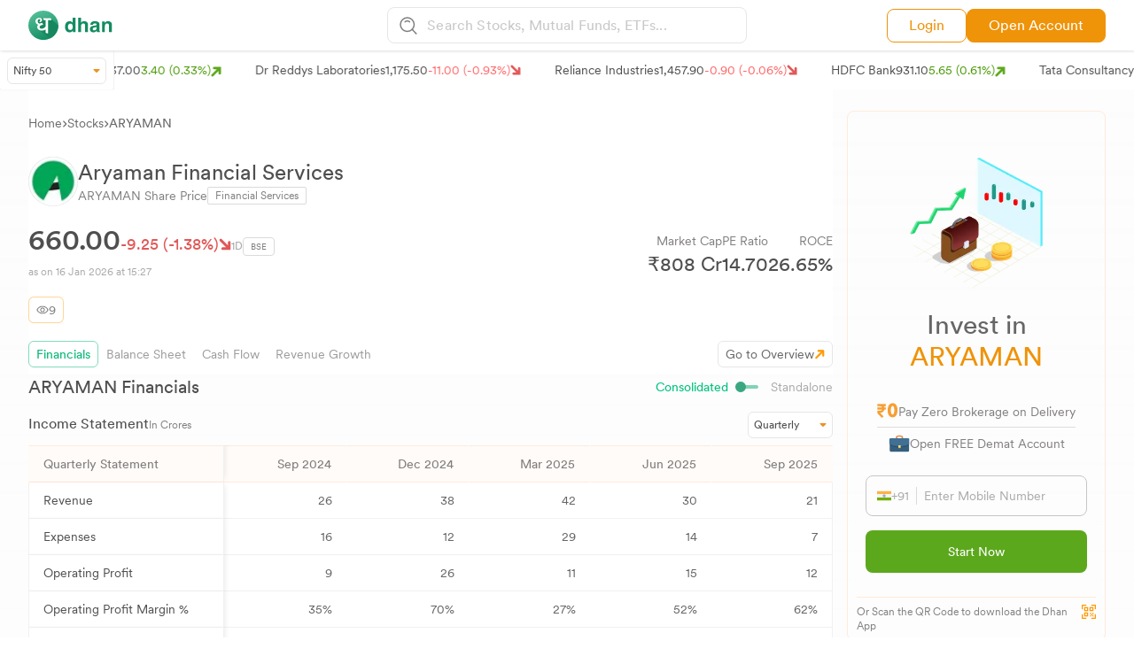

--- FILE ---
content_type: text/html; charset=utf-8
request_url: https://dhan.co/stocks/aryaman-financial-services-ltd-financial-results/
body_size: 34518
content:
<!DOCTYPE html><html lang="en"><head><meta name="viewport" content="width=device-width, initial-scale=1.0, maximum-scale=1.0, user-scalable=no"/><meta charSet="utf-8"/><title>Aryaman Financial Services Financials - Balance Sheet, Income Statment, Cash Flow | Dhan</title><link rel="canonical" href="https://dhan.co/stocks/aryaman-financial-services-ltd-financial-results/"/><meta name="keywords" content=""/><meta name="description" content="Aryaman Financial Services Financial Analysis - Get yearly/quarterly ARYAMAN balance sheet, cash flows, income statement with expense, operating profit, net profit and EPS."/><meta property="og:title" content="Aryaman Financial Services Financials - Balance Sheet, Income Statment, Cash Flow | Dhan"/><meta property="og:description" content="Aryaman Financial Services Financial Analysis - Get yearly/quarterly ARYAMAN balance sheet, cash flows, income statement with expense, operating profit, net profit and EPS."/><meta property="og:url" content="https://dhan.co/stocks/aryaman-financial-services-ltd-financial-results/"/><meta property="og:type" content="website"/><meta property="og:image" content="https://dev-images.dhan.co/common/DhanHQ.png"/><meta property="og:site_name" content="Dhan"/><meta name="twitter:card" content="summary_large_image"/><meta name="twitter:site" content="@DhanHQ"/><meta name="twitter:creator" content="@DhanHQ"/><meta name="twitter:title" content="Aryaman Financial Services Financials - Balance Sheet, Income Statment, Cash Flow | Dhan"/><meta name="twitter:description" content="Aryaman Financial Services Financial Analysis - Get yearly/quarterly ARYAMAN balance sheet, cash flows, income statement with expense, operating profit, net profit and EPS."/><meta name="twitter:image" content="https://dev-images.dhan.co/common/DhanHQ.png"/><script type="application/ld+json">{
      "@context": "http://schema.org/",
      "@type": "BreadcrumbList",
      "itemListElement": [
        {
          "@type": "ListItem",
          "position": 1,
          "name": "Home",
          "item": "https://dhan.co/"
        },
        {
          "@type": "ListItem",
          "position": 2,
          "name": "Stocks",
          "item": "https://dhan.co/all-stocks-list/"
        },
        {
          "@type": "ListItem",
          "position": 3,
          "name": "Aryaman Financial Services Financial Analysis",
          "item": "https://dhan.co/stocks/aryaman-financial-services-ltd-financial-results/"
        }
      ]
    }</script><meta name="next-head-count" content="19"/><link rel="icon" type="image/x-icon" href="/_next/static/media/favicon.80733268.png"/><meta name="google-site-verification" content="szZSEzhedFt8R8zFFtPgH5MwKc3OAVQ3zaexU1padbg"/><script>
            window.dataLayer = window.dataLayer || [];
            window["dataLayer"].push({ "gtm.start": new Date().getTime(), event: "gtm.js" });
          
            function gtag(){dataLayer.push(arguments);}
            gtag('js', new Date());  
          </script><script defer="" src="https://www.googletagmanager.com/gtm.js?id=GTM-MQ4FZ6T"></script><script> 
            !(function (f, b, e, v, n, t, s) {
              if (f.fbq) return;
              n = f.fbq = function () {
                n.callMethod
                ? n.callMethod.apply(n, arguments)
              : n.queue.push(arguments);
            };
            if (!f._fbq) f._fbq = n;
            n.push = n;
            n.loaded = !0;
            n.version = "2.0";
            n.queue = [];
            t = b.createElement(e);
            t.async = !0;
            t.src = v;
            s = b.getElementsByTagName(e)[0];
            s.parentNode.insertBefore(t, s);
          })(
            window,
            document,
            "script",
            "https://connect.facebook.net/en_US/fbevents.js"
            );
            fbq("init", "283675096858491");
            fbq("track", "PageView");
            </script><script>
            !(function (e, t, n, s, u, a) {
              e.twq ||
                ((s = e.twq =
                  function () {
                    s.exe ? s.exe.apply(s, arguments) : s.queue.push(arguments);
                  }),
                (s.version = "1.1"),
                (s.queue = []),
                (u = t.createElement(n)),
                (u.async = !0),
                (u.src = "//static.ads-twitter.com/uwt.js"),
                (a = t.getElementsByTagName(n)[0]),
                a.parentNode.insertBefore(u, a));
            })(window, document, "script");
            // Insert Twitter Pixel ID and Standard Event data below
            twq("init", "o8v3s");
            twq("track", "PageView");</script><script>
            !(function (e, t, n, s, u, a) {
              e.twq ||
                ((s = e.twq =
                  function () {
                    s.exe ? s.exe.apply(s, arguments) : s.queue.push(arguments);
                  }),
                (s.version = "1.1"),
                (s.queue = []),
                (u = t.createElement(n)),
                (u.async = !0),
                (u.src = "//static.ads-twitter.com/uwt.js"),
                (a = t.getElementsByTagName(n)[0]),
                a.parentNode.insertBefore(u, a));
            })(window, document, "script");
            // Insert Twitter Pixel ID and Standard Event data below
            twq("init", "o93v8");
            twq("track", "PageView");</script><link data-next-font="size-adjust" rel="preconnect" href="/" crossorigin="anonymous"/><link rel="preload" href="/_next/static/css/8d644b2fabd1998d.css" as="style"/><link rel="stylesheet" href="/_next/static/css/8d644b2fabd1998d.css" data-n-g=""/><link rel="preload" href="/_next/static/css/0b935581b73a34d6.css" as="style"/><link rel="stylesheet" href="/_next/static/css/0b935581b73a34d6.css" data-n-p=""/><noscript data-n-css=""></noscript><script defer="" nomodule="" src="/_next/static/chunks/polyfills-c67a75d1b6f99dc8.js"></script><script src="/_next/static/chunks/webpack-624aaacb35dbaf67.js" defer=""></script><script src="/_next/static/chunks/framework-fee8a7e75612eda8.js" defer=""></script><script src="/_next/static/chunks/main-37b23412bcd35b36.js" defer=""></script><script src="/_next/static/chunks/pages/_app-441c2adcb15f1a17.js" defer=""></script><script src="/_next/static/chunks/29c1a539-af5f7e1f56a02bb8.js" defer=""></script><script src="/_next/static/chunks/dbb949d5-b023e535aa16cf0f.js" defer=""></script><script src="/_next/static/chunks/3495-ca6bc404016a2c42.js" defer=""></script><script src="/_next/static/chunks/1664-e3df72ec02461a64.js" defer=""></script><script src="/_next/static/chunks/4690-af68dff7cfe713a6.js" defer=""></script><script src="/_next/static/chunks/5360-423f0b078c670a81.js" defer=""></script><script src="/_next/static/chunks/1346-8ee4243e357f43c0.js" defer=""></script><script src="/_next/static/chunks/1639-5f405269a23e2bc6.js" defer=""></script><script src="/_next/static/chunks/2001-03a14f5b9ec56474.js" defer=""></script><script src="/_next/static/chunks/9526-72815814263c4f96.js" defer=""></script><script src="/_next/static/chunks/2976-715b6af4a3508bf0.js" defer=""></script><script src="/_next/static/chunks/1993-55578b5291b90469.js" defer=""></script><script src="/_next/static/chunks/7112-c23d777539fe034b.js" defer=""></script><script src="/_next/static/chunks/3455-32ba71f9f84968bf.js" defer=""></script><script src="/_next/static/chunks/7855-77f8e01e0f1c8065.js" defer=""></script><script src="/_next/static/chunks/3953-acc7c89e7220e2f8.js" defer=""></script><script src="/_next/static/chunks/2013-cfc438ecbf5b5ae4.js" defer=""></script><script src="/_next/static/chunks/1686-2d937f5108c0cc08.js" defer=""></script><script src="/_next/static/chunks/907-14744686f1efb92d.js" defer=""></script><script src="/_next/static/chunks/4536-75a4198360178452.js" defer=""></script><script src="/_next/static/chunks/1700-12786d29f0cd357f.js" defer=""></script><script src="/_next/static/chunks/5965-9b77d4378e4f4803.js" defer=""></script><script src="/_next/static/chunks/7508-df8b655a3fa13a58.js" defer=""></script><script src="/_next/static/chunks/8974-62da67b77e795a25.js" defer=""></script><script src="/_next/static/chunks/2061-3feba264eda1c3f9.js" defer=""></script><script src="/_next/static/chunks/pages/stocks/%5Bstock%5D-d7173a27a5c921a2.js" defer=""></script><script src="/_next/static/LBqf9eBRnqB8vyEfOCMbs/_buildManifest.js" defer=""></script><script src="/_next/static/LBqf9eBRnqB8vyEfOCMbs/_ssgManifest.js" defer=""></script></head><body><noscript><iframe loading="lazy" src="https://www.googletagmanager.com/ns.html?id=GTM-MQ4FZ6T" height="0" width="0" style="display:none;visibility:hidden"></iframe><img height="1" width="1" style="display:none" src="https://www.facebook.com/tr?id=283675096858491&amp;ev=PageView&amp;noscript=1"/></noscript><div id="__next"><div class="sticky top-0 z-50 w-full"><section class="relative z-40 hidden md:block bg-white py-2  w-full shadow-[1px_1px_3px_#dddddd]"><section class="grid grid-cols-2 md:grid-cols-5 lg:grid-cols-3 max-w-[1550px] mx-auto px-4 md:px-5 lg:px-8 sm:px-4"><main class="flex items-center"><div class="flex"><a href="/"><figure><img src="https://stock-logos.dhan.co/static-openweb/dhan_logo_green.svg" alt="logo" class="lg:w-24 md:w-11/12"/></figure></a></div></main><main class="hidden md:block md:col-span-3 lg:col-span-1"><section><main><div><style data-emotion="css 16k0jd8">.css-16k0jd8.Mui-focused .MuiAutocomplete-clearIndicator{visibility:visible;}@media (pointer: fine){.css-16k0jd8:hover .MuiAutocomplete-clearIndicator{visibility:visible;}}.css-16k0jd8 .MuiAutocomplete-tag{margin:3px;max-width:calc(100% - 6px);}.MuiAutocomplete-hasPopupIcon.css-16k0jd8 .MuiAutocomplete-inputRoot,.MuiAutocomplete-hasClearIcon.css-16k0jd8 .MuiAutocomplete-inputRoot{padding-right:30px;}.MuiAutocomplete-hasPopupIcon.MuiAutocomplete-hasClearIcon.css-16k0jd8 .MuiAutocomplete-inputRoot{padding-right:56px;}.css-16k0jd8 .MuiAutocomplete-inputRoot .MuiAutocomplete-input{width:0;min-width:30px;}.css-16k0jd8 .MuiInput-root{padding-bottom:1px;}.css-16k0jd8 .MuiInput-root .MuiInput-input{padding:4px 4px 4px 0px;}.css-16k0jd8 .MuiInput-root.MuiInputBase-sizeSmall .MuiInput-input{padding:2px 4px 3px 0;}.css-16k0jd8 .MuiOutlinedInput-root{padding:9px;}.MuiAutocomplete-hasPopupIcon.css-16k0jd8 .MuiOutlinedInput-root,.MuiAutocomplete-hasClearIcon.css-16k0jd8 .MuiOutlinedInput-root{padding-right:39px;}.MuiAutocomplete-hasPopupIcon.MuiAutocomplete-hasClearIcon.css-16k0jd8 .MuiOutlinedInput-root{padding-right:65px;}.css-16k0jd8 .MuiOutlinedInput-root .MuiAutocomplete-input{padding:7.5px 4px 7.5px 5px;}.css-16k0jd8 .MuiOutlinedInput-root .MuiAutocomplete-endAdornment{right:9px;}.css-16k0jd8 .MuiOutlinedInput-root.MuiInputBase-sizeSmall{padding-top:6px;padding-bottom:6px;padding-left:6px;}.css-16k0jd8 .MuiOutlinedInput-root.MuiInputBase-sizeSmall .MuiAutocomplete-input{padding:2.5px 4px 2.5px 8px;}.css-16k0jd8 .MuiFilledInput-root{padding-top:19px;padding-left:8px;}.MuiAutocomplete-hasPopupIcon.css-16k0jd8 .MuiFilledInput-root,.MuiAutocomplete-hasClearIcon.css-16k0jd8 .MuiFilledInput-root{padding-right:39px;}.MuiAutocomplete-hasPopupIcon.MuiAutocomplete-hasClearIcon.css-16k0jd8 .MuiFilledInput-root{padding-right:65px;}.css-16k0jd8 .MuiFilledInput-root .MuiFilledInput-input{padding:7px 4px;}.css-16k0jd8 .MuiFilledInput-root .MuiAutocomplete-endAdornment{right:9px;}.css-16k0jd8 .MuiFilledInput-root.MuiInputBase-sizeSmall{padding-bottom:1px;}.css-16k0jd8 .MuiFilledInput-root.MuiInputBase-sizeSmall .MuiFilledInput-input{padding:2.5px 4px;}.css-16k0jd8 .MuiInputBase-hiddenLabel{padding-top:8px;}.css-16k0jd8 .MuiFilledInput-root.MuiInputBase-hiddenLabel{padding-top:0;padding-bottom:0;}.css-16k0jd8 .MuiFilledInput-root.MuiInputBase-hiddenLabel .MuiAutocomplete-input{padding-top:16px;padding-bottom:17px;}.css-16k0jd8 .MuiFilledInput-root.MuiInputBase-hiddenLabel.MuiInputBase-sizeSmall .MuiAutocomplete-input{padding-top:8px;padding-bottom:9px;}.css-16k0jd8 .MuiAutocomplete-input{-webkit-box-flex:1;-webkit-flex-grow:1;-ms-flex-positive:1;flex-grow:1;text-overflow:ellipsis;opacity:0;}.css-16k0jd8 .MuiAutocomplete-input{opacity:1;}.css-16k0jd8 .MuiAutocomplete-input{background-color:transparent;border-radius:8px;padding:10px;color:#817e7e;font-family:var(--book);}</style><div class="MuiAutocomplete-root css-16k0jd8"><style data-emotion="css 1qj5v2o">.css-1qj5v2o .MuiOutlinedInput-root.Mui-focused .MuiOutlinedInput-notchedOutline{border:none;}.css-1qj5v2o .MuiInputBase-root{background:#ffffff1a!important;border:1px solid #E6E6E6;border-radius:8px 8px 8px 8px;padding:0px 2px 0px 13px!important;}.css-1qj5v2o .MuiOutlinedInput-root .MuiOutlinedInput-notchedOutline{border:none;background:none;}.css-1qj5v2o .MuiOutlinedInput-root .MuiAutocomplete-input{padding:8px 3px 8px 3px!important;}</style><style data-emotion="css p65e6u">.css-p65e6u{display:-webkit-inline-box;display:-webkit-inline-flex;display:-ms-inline-flexbox;display:inline-flex;-webkit-flex-direction:column;-ms-flex-direction:column;flex-direction:column;position:relative;min-width:0;padding:0;margin:0;border:0;vertical-align:top;width:100%;}.css-p65e6u .MuiOutlinedInput-root.Mui-focused .MuiOutlinedInput-notchedOutline{border:none;}.css-p65e6u .MuiInputBase-root{background:#ffffff1a!important;border:1px solid #E6E6E6;border-radius:8px 8px 8px 8px;padding:0px 2px 0px 13px!important;}.css-p65e6u .MuiOutlinedInput-root .MuiOutlinedInput-notchedOutline{border:none;background:none;}.css-p65e6u .MuiOutlinedInput-root .MuiAutocomplete-input{padding:8px 3px 8px 3px!important;}</style><div class="MuiFormControl-root MuiFormControl-fullWidth MuiTextField-root !w-full css-p65e6u"><style data-emotion="css-global 1prfaxn">@-webkit-keyframes mui-auto-fill{from{display:block;}}@keyframes mui-auto-fill{from{display:block;}}@-webkit-keyframes mui-auto-fill-cancel{from{display:block;}}@keyframes mui-auto-fill-cancel{from{display:block;}}</style><style data-emotion="css 2xhzvc">.css-2xhzvc{font-family:"Roboto","Helvetica","Arial",sans-serif;font-weight:400;font-size:1rem;line-height:1.4375em;letter-spacing:0.00938em;color:rgba(0, 0, 0, 0.87);box-sizing:border-box;position:relative;cursor:text;display:-webkit-inline-box;display:-webkit-inline-flex;display:-ms-inline-flexbox;display:inline-flex;-webkit-align-items:center;-webkit-box-align:center;-ms-flex-align:center;align-items:center;width:100%;position:relative;border-radius:4px;padding-left:14px;}.css-2xhzvc.Mui-disabled{color:rgba(0, 0, 0, 0.38);cursor:default;}.css-2xhzvc:hover .MuiOutlinedInput-notchedOutline{border-color:rgba(0, 0, 0, 0.87);}@media (hover: none){.css-2xhzvc:hover .MuiOutlinedInput-notchedOutline{border-color:rgba(0, 0, 0, 0.23);}}.css-2xhzvc.Mui-focused .MuiOutlinedInput-notchedOutline{border-color:#1976d2;border-width:2px;}.css-2xhzvc.Mui-error .MuiOutlinedInput-notchedOutline{border-color:#d32f2f;}.css-2xhzvc.Mui-disabled .MuiOutlinedInput-notchedOutline{border-color:rgba(0, 0, 0, 0.26);}</style><div class="MuiInputBase-root MuiOutlinedInput-root MuiInputBase-colorPrimary MuiInputBase-fullWidth MuiInputBase-formControl MuiInputBase-adornedStart MuiAutocomplete-inputRoot css-2xhzvc"><style data-emotion="css 1a6giau">.css-1a6giau{display:-webkit-box;display:-webkit-flex;display:-ms-flexbox;display:flex;height:0.01em;max-height:2em;-webkit-align-items:center;-webkit-box-align:center;-ms-flex-align:center;align-items:center;white-space:nowrap;color:rgba(0, 0, 0, 0.54);margin-right:8px;}</style><div class="MuiInputAdornment-root MuiInputAdornment-positionStart MuiInputAdornment-outlined MuiInputAdornment-sizeMedium css-1a6giau"><span class="notranslate">​</span><img src="/_next/static/media/searchlogo.b2315330.svg" alt="searchlogo"/></div><style data-emotion="css 1ixds2g">.css-1ixds2g{font:inherit;letter-spacing:inherit;color:currentColor;padding:4px 0 5px;border:0;box-sizing:content-box;background:none;height:1.4375em;margin:0;-webkit-tap-highlight-color:transparent;display:block;min-width:0;width:100%;-webkit-animation-name:mui-auto-fill-cancel;animation-name:mui-auto-fill-cancel;-webkit-animation-duration:10ms;animation-duration:10ms;padding:16.5px 14px;padding-left:0;}.css-1ixds2g::-webkit-input-placeholder{color:currentColor;opacity:0.42;-webkit-transition:opacity 200ms cubic-bezier(0.4, 0, 0.2, 1) 0ms;transition:opacity 200ms cubic-bezier(0.4, 0, 0.2, 1) 0ms;}.css-1ixds2g::-moz-placeholder{color:currentColor;opacity:0.42;-webkit-transition:opacity 200ms cubic-bezier(0.4, 0, 0.2, 1) 0ms;transition:opacity 200ms cubic-bezier(0.4, 0, 0.2, 1) 0ms;}.css-1ixds2g:-ms-input-placeholder{color:currentColor;opacity:0.42;-webkit-transition:opacity 200ms cubic-bezier(0.4, 0, 0.2, 1) 0ms;transition:opacity 200ms cubic-bezier(0.4, 0, 0.2, 1) 0ms;}.css-1ixds2g::-ms-input-placeholder{color:currentColor;opacity:0.42;-webkit-transition:opacity 200ms cubic-bezier(0.4, 0, 0.2, 1) 0ms;transition:opacity 200ms cubic-bezier(0.4, 0, 0.2, 1) 0ms;}.css-1ixds2g:focus{outline:0;}.css-1ixds2g:invalid{box-shadow:none;}.css-1ixds2g::-webkit-search-decoration{-webkit-appearance:none;}label[data-shrink=false]+.MuiInputBase-formControl .css-1ixds2g::-webkit-input-placeholder{opacity:0!important;}label[data-shrink=false]+.MuiInputBase-formControl .css-1ixds2g::-moz-placeholder{opacity:0!important;}label[data-shrink=false]+.MuiInputBase-formControl .css-1ixds2g:-ms-input-placeholder{opacity:0!important;}label[data-shrink=false]+.MuiInputBase-formControl .css-1ixds2g::-ms-input-placeholder{opacity:0!important;}label[data-shrink=false]+.MuiInputBase-formControl .css-1ixds2g:focus::-webkit-input-placeholder{opacity:0.42;}label[data-shrink=false]+.MuiInputBase-formControl .css-1ixds2g:focus::-moz-placeholder{opacity:0.42;}label[data-shrink=false]+.MuiInputBase-formControl .css-1ixds2g:focus:-ms-input-placeholder{opacity:0.42;}label[data-shrink=false]+.MuiInputBase-formControl .css-1ixds2g:focus::-ms-input-placeholder{opacity:0.42;}.css-1ixds2g.Mui-disabled{opacity:1;-webkit-text-fill-color:rgba(0, 0, 0, 0.38);}.css-1ixds2g:-webkit-autofill{-webkit-animation-duration:5000s;animation-duration:5000s;-webkit-animation-name:mui-auto-fill;animation-name:mui-auto-fill;}.css-1ixds2g:-webkit-autofill{border-radius:inherit;}</style><input aria-invalid="false" autoComplete="off" id=":R2dm:" placeholder="Search Stocks, Mutual Funds, ETFs..." type="text" class="MuiInputBase-input MuiOutlinedInput-input MuiInputBase-inputAdornedStart MuiAutocomplete-input MuiAutocomplete-inputFocused css-1ixds2g" aria-autocomplete="list" aria-expanded="false" autoCapitalize="none" spellcheck="false" role="combobox" value=""/><style data-emotion="css 19w1uun">.css-19w1uun{border-color:rgba(0, 0, 0, 0.23);}</style><style data-emotion="css igs3ac">.css-igs3ac{text-align:left;position:absolute;bottom:0;right:0;top:-5px;left:0;margin:0;padding:0 8px;pointer-events:none;border-radius:inherit;border-style:solid;border-width:1px;overflow:hidden;min-width:0%;border-color:rgba(0, 0, 0, 0.23);}</style><fieldset aria-hidden="true" class="MuiOutlinedInput-notchedOutline css-igs3ac"><style data-emotion="css ihdtdm">.css-ihdtdm{float:unset;width:auto;overflow:hidden;padding:0;line-height:11px;-webkit-transition:width 150ms cubic-bezier(0.0, 0, 0.2, 1) 0ms;transition:width 150ms cubic-bezier(0.0, 0, 0.2, 1) 0ms;}</style><legend class="css-ihdtdm"><span class="notranslate">​</span></legend></fieldset></div></div></div></div></main></section></main><main class="hidden lg:flex justify-end gap-3 xl:gap-3 items-center"><a href="https://login.dhan.co/?location=DH_WEB" target="_blank" rel="noreferrer" class="text-[#EF9309] hover:text-[#fff] bg-[#fff] py-1.5 hover:bg-[#EF9309] px-6 border border-[#EF9309] rounded-lg text-sm xl:text-base flex items-center font-CircularBook">Login</a><a href="https://login.dhan.co/?location=DH_WEB&amp;refer=DHAN_WEBSITE" class="text-[#fff] hover:bg-[#fff] bg-[#EF9309] hover:text-[#EF9309] py-1.5 xl:px-6 px-4 border border-[#EF9309] rounded-lg text-sm xl:text-base flex items-center font-CircularBook">Open Account</a></main></section></section><section class="relative z-40 block overflow-y-auto md:hidden bg-white py-2  w-full shadow-[1px_1px_3px_#dddddd] max-w-[1550px] mx-auto px-4 md:px-5 lg:px-4 sm:px-4"><section><main><div class="flex justify-between bg-white sticky items-center"><a href="/"><img src="https://stock-logos.dhan.co/static-openweb/dhangreens.png" alt="line" class="w-24 md:w-32"/></a><div class="flex items-center gap-2"><a href="https://dhan.go.link/gaXqf" target="_blank" class="text-[#ffffff] whitespace-nowrap text-center py-1.5 px-3 rounded-lg text-[13px] font-CircularBook btn btn-anim">Use App</a><button id="nav-toggle1" class="nav-button-mob"><img src="/_next/static/media/searchlogo.b2315330.svg" alt="Search stocks" class="w-5"/></button></div></div><div class="overlay" id="myNav"><div><style data-emotion="css 16k0jd8">.css-16k0jd8.Mui-focused .MuiAutocomplete-clearIndicator{visibility:visible;}@media (pointer: fine){.css-16k0jd8:hover .MuiAutocomplete-clearIndicator{visibility:visible;}}.css-16k0jd8 .MuiAutocomplete-tag{margin:3px;max-width:calc(100% - 6px);}.MuiAutocomplete-hasPopupIcon.css-16k0jd8 .MuiAutocomplete-inputRoot,.MuiAutocomplete-hasClearIcon.css-16k0jd8 .MuiAutocomplete-inputRoot{padding-right:30px;}.MuiAutocomplete-hasPopupIcon.MuiAutocomplete-hasClearIcon.css-16k0jd8 .MuiAutocomplete-inputRoot{padding-right:56px;}.css-16k0jd8 .MuiAutocomplete-inputRoot .MuiAutocomplete-input{width:0;min-width:30px;}.css-16k0jd8 .MuiInput-root{padding-bottom:1px;}.css-16k0jd8 .MuiInput-root .MuiInput-input{padding:4px 4px 4px 0px;}.css-16k0jd8 .MuiInput-root.MuiInputBase-sizeSmall .MuiInput-input{padding:2px 4px 3px 0;}.css-16k0jd8 .MuiOutlinedInput-root{padding:9px;}.MuiAutocomplete-hasPopupIcon.css-16k0jd8 .MuiOutlinedInput-root,.MuiAutocomplete-hasClearIcon.css-16k0jd8 .MuiOutlinedInput-root{padding-right:39px;}.MuiAutocomplete-hasPopupIcon.MuiAutocomplete-hasClearIcon.css-16k0jd8 .MuiOutlinedInput-root{padding-right:65px;}.css-16k0jd8 .MuiOutlinedInput-root .MuiAutocomplete-input{padding:7.5px 4px 7.5px 5px;}.css-16k0jd8 .MuiOutlinedInput-root .MuiAutocomplete-endAdornment{right:9px;}.css-16k0jd8 .MuiOutlinedInput-root.MuiInputBase-sizeSmall{padding-top:6px;padding-bottom:6px;padding-left:6px;}.css-16k0jd8 .MuiOutlinedInput-root.MuiInputBase-sizeSmall .MuiAutocomplete-input{padding:2.5px 4px 2.5px 8px;}.css-16k0jd8 .MuiFilledInput-root{padding-top:19px;padding-left:8px;}.MuiAutocomplete-hasPopupIcon.css-16k0jd8 .MuiFilledInput-root,.MuiAutocomplete-hasClearIcon.css-16k0jd8 .MuiFilledInput-root{padding-right:39px;}.MuiAutocomplete-hasPopupIcon.MuiAutocomplete-hasClearIcon.css-16k0jd8 .MuiFilledInput-root{padding-right:65px;}.css-16k0jd8 .MuiFilledInput-root .MuiFilledInput-input{padding:7px 4px;}.css-16k0jd8 .MuiFilledInput-root .MuiAutocomplete-endAdornment{right:9px;}.css-16k0jd8 .MuiFilledInput-root.MuiInputBase-sizeSmall{padding-bottom:1px;}.css-16k0jd8 .MuiFilledInput-root.MuiInputBase-sizeSmall .MuiFilledInput-input{padding:2.5px 4px;}.css-16k0jd8 .MuiInputBase-hiddenLabel{padding-top:8px;}.css-16k0jd8 .MuiFilledInput-root.MuiInputBase-hiddenLabel{padding-top:0;padding-bottom:0;}.css-16k0jd8 .MuiFilledInput-root.MuiInputBase-hiddenLabel .MuiAutocomplete-input{padding-top:16px;padding-bottom:17px;}.css-16k0jd8 .MuiFilledInput-root.MuiInputBase-hiddenLabel.MuiInputBase-sizeSmall .MuiAutocomplete-input{padding-top:8px;padding-bottom:9px;}.css-16k0jd8 .MuiAutocomplete-input{-webkit-box-flex:1;-webkit-flex-grow:1;-ms-flex-positive:1;flex-grow:1;text-overflow:ellipsis;opacity:0;}.css-16k0jd8 .MuiAutocomplete-input{opacity:1;}.css-16k0jd8 .MuiAutocomplete-input{background-color:transparent;border-radius:8px;padding:10px;color:#817e7e;font-family:var(--book);}</style><div class="MuiAutocomplete-root css-16k0jd8"><div class="shadow-[1px_1px_3px_#dddddd]"><style data-emotion="css hic2uo">.css-hic2uo .MuiOutlinedInput-root.Mui-focused .MuiOutlinedInput-notchedOutline{border:none;}.css-hic2uo .MuiInputBase-root{background:#ffffff1a!important;border-bottom:0.5px solid #E6E6E6;border-radius:0px;}.css-hic2uo .MuiOutlinedInput-root .MuiOutlinedInput-notchedOutline{border:none;background:none;}.css-hic2uo .MuiOutlinedInput-root .MuiAutocomplete-input{padding:10px 5px 10px 5px!important;}</style><style data-emotion="css rb8yqp">.css-rb8yqp{display:-webkit-inline-box;display:-webkit-inline-flex;display:-ms-inline-flexbox;display:inline-flex;-webkit-flex-direction:column;-ms-flex-direction:column;flex-direction:column;position:relative;min-width:0;padding:0;margin:0;border:0;vertical-align:top;width:100%;}.css-rb8yqp .MuiOutlinedInput-root.Mui-focused .MuiOutlinedInput-notchedOutline{border:none;}.css-rb8yqp .MuiInputBase-root{background:#ffffff1a!important;border-bottom:0.5px solid #E6E6E6;border-radius:0px;}.css-rb8yqp .MuiOutlinedInput-root .MuiOutlinedInput-notchedOutline{border:none;background:none;}.css-rb8yqp .MuiOutlinedInput-root .MuiAutocomplete-input{padding:10px 5px 10px 5px!important;}</style><div class="MuiFormControl-root MuiFormControl-fullWidth MuiTextField-root css-rb8yqp"><style data-emotion="css-global 1prfaxn">@-webkit-keyframes mui-auto-fill{from{display:block;}}@keyframes mui-auto-fill{from{display:block;}}@-webkit-keyframes mui-auto-fill-cancel{from{display:block;}}@keyframes mui-auto-fill-cancel{from{display:block;}}</style><style data-emotion="css 2xhzvc">.css-2xhzvc{font-family:"Roboto","Helvetica","Arial",sans-serif;font-weight:400;font-size:1rem;line-height:1.4375em;letter-spacing:0.00938em;color:rgba(0, 0, 0, 0.87);box-sizing:border-box;position:relative;cursor:text;display:-webkit-inline-box;display:-webkit-inline-flex;display:-ms-inline-flexbox;display:inline-flex;-webkit-align-items:center;-webkit-box-align:center;-ms-flex-align:center;align-items:center;width:100%;position:relative;border-radius:4px;padding-left:14px;}.css-2xhzvc.Mui-disabled{color:rgba(0, 0, 0, 0.38);cursor:default;}.css-2xhzvc:hover .MuiOutlinedInput-notchedOutline{border-color:rgba(0, 0, 0, 0.87);}@media (hover: none){.css-2xhzvc:hover .MuiOutlinedInput-notchedOutline{border-color:rgba(0, 0, 0, 0.23);}}.css-2xhzvc.Mui-focused .MuiOutlinedInput-notchedOutline{border-color:#1976d2;border-width:2px;}.css-2xhzvc.Mui-error .MuiOutlinedInput-notchedOutline{border-color:#d32f2f;}.css-2xhzvc.Mui-disabled .MuiOutlinedInput-notchedOutline{border-color:rgba(0, 0, 0, 0.26);}</style><div style="color:#8E8E8E !important;height:50px" class="MuiInputBase-root MuiOutlinedInput-root MuiInputBase-colorPrimary MuiInputBase-fullWidth MuiInputBase-formControl MuiInputBase-adornedStart MuiAutocomplete-inputRoot css-2xhzvc"><style data-emotion="css 1a6giau">.css-1a6giau{display:-webkit-box;display:-webkit-flex;display:-ms-flexbox;display:flex;height:0.01em;max-height:2em;-webkit-align-items:center;-webkit-box-align:center;-ms-flex-align:center;align-items:center;white-space:nowrap;color:rgba(0, 0, 0, 0.54);margin-right:8px;}</style><div class="MuiInputAdornment-root MuiInputAdornment-positionStart MuiInputAdornment-outlined MuiInputAdornment-sizeMedium css-1a6giau"><span class="notranslate">​</span><svg aria-hidden="true" focusable="false" data-prefix="fas" data-icon="arrow-left-long" class="svg-inline--fa fa-arrow-left-long  text-[#979595]" role="img" xmlns="http://www.w3.org/2000/svg" viewBox="0 0 512 512"><path fill="currentColor" d="M9.4 233.4c-12.5 12.5-12.5 32.8 0 45.3l128 128c12.5 12.5 32.8 12.5 45.3 0s12.5-32.8 0-45.3L109.3 288 480 288c17.7 0 32-14.3 32-32s-14.3-32-32-32l-370.7 0 73.4-73.4c12.5-12.5 12.5-32.8 0-45.3s-32.8-12.5-45.3 0l-128 128z"></path></svg></div><style data-emotion="css 1ixds2g">.css-1ixds2g{font:inherit;letter-spacing:inherit;color:currentColor;padding:4px 0 5px;border:0;box-sizing:content-box;background:none;height:1.4375em;margin:0;-webkit-tap-highlight-color:transparent;display:block;min-width:0;width:100%;-webkit-animation-name:mui-auto-fill-cancel;animation-name:mui-auto-fill-cancel;-webkit-animation-duration:10ms;animation-duration:10ms;padding:16.5px 14px;padding-left:0;}.css-1ixds2g::-webkit-input-placeholder{color:currentColor;opacity:0.42;-webkit-transition:opacity 200ms cubic-bezier(0.4, 0, 0.2, 1) 0ms;transition:opacity 200ms cubic-bezier(0.4, 0, 0.2, 1) 0ms;}.css-1ixds2g::-moz-placeholder{color:currentColor;opacity:0.42;-webkit-transition:opacity 200ms cubic-bezier(0.4, 0, 0.2, 1) 0ms;transition:opacity 200ms cubic-bezier(0.4, 0, 0.2, 1) 0ms;}.css-1ixds2g:-ms-input-placeholder{color:currentColor;opacity:0.42;-webkit-transition:opacity 200ms cubic-bezier(0.4, 0, 0.2, 1) 0ms;transition:opacity 200ms cubic-bezier(0.4, 0, 0.2, 1) 0ms;}.css-1ixds2g::-ms-input-placeholder{color:currentColor;opacity:0.42;-webkit-transition:opacity 200ms cubic-bezier(0.4, 0, 0.2, 1) 0ms;transition:opacity 200ms cubic-bezier(0.4, 0, 0.2, 1) 0ms;}.css-1ixds2g:focus{outline:0;}.css-1ixds2g:invalid{box-shadow:none;}.css-1ixds2g::-webkit-search-decoration{-webkit-appearance:none;}label[data-shrink=false]+.MuiInputBase-formControl .css-1ixds2g::-webkit-input-placeholder{opacity:0!important;}label[data-shrink=false]+.MuiInputBase-formControl .css-1ixds2g::-moz-placeholder{opacity:0!important;}label[data-shrink=false]+.MuiInputBase-formControl .css-1ixds2g:-ms-input-placeholder{opacity:0!important;}label[data-shrink=false]+.MuiInputBase-formControl .css-1ixds2g::-ms-input-placeholder{opacity:0!important;}label[data-shrink=false]+.MuiInputBase-formControl .css-1ixds2g:focus::-webkit-input-placeholder{opacity:0.42;}label[data-shrink=false]+.MuiInputBase-formControl .css-1ixds2g:focus::-moz-placeholder{opacity:0.42;}label[data-shrink=false]+.MuiInputBase-formControl .css-1ixds2g:focus:-ms-input-placeholder{opacity:0.42;}label[data-shrink=false]+.MuiInputBase-formControl .css-1ixds2g:focus::-ms-input-placeholder{opacity:0.42;}.css-1ixds2g.Mui-disabled{opacity:1;-webkit-text-fill-color:rgba(0, 0, 0, 0.38);}.css-1ixds2g:-webkit-autofill{-webkit-animation-duration:5000s;animation-duration:5000s;-webkit-animation-name:mui-auto-fill;animation-name:mui-auto-fill;}.css-1ixds2g:-webkit-autofill{border-radius:inherit;}</style><input aria-invalid="false" autoComplete="off" id=":R2lm:" placeholder="Search Stocks, Mutual Funds, ETFs..." type="text" class="MuiInputBase-input MuiOutlinedInput-input MuiInputBase-inputAdornedStart MuiAutocomplete-input MuiAutocomplete-inputFocused css-1ixds2g" aria-activedescendant="" aria-autocomplete="list" aria-expanded="false" autoCapitalize="none" spellcheck="false" role="combobox" value=""/><style data-emotion="css 19w1uun">.css-19w1uun{border-color:rgba(0, 0, 0, 0.23);}</style><style data-emotion="css igs3ac">.css-igs3ac{text-align:left;position:absolute;bottom:0;right:0;top:-5px;left:0;margin:0;padding:0 8px;pointer-events:none;border-radius:inherit;border-style:solid;border-width:1px;overflow:hidden;min-width:0%;border-color:rgba(0, 0, 0, 0.23);}</style><fieldset aria-hidden="true" class="MuiOutlinedInput-notchedOutline css-igs3ac"><style data-emotion="css ihdtdm">.css-ihdtdm{float:unset;width:auto;overflow:hidden;padding:0;line-height:11px;-webkit-transition:width 150ms cubic-bezier(0.0, 0, 0.2, 1) 0ms;transition:width 150ms cubic-bezier(0.0, 0, 0.2, 1) 0ms;}</style><legend class="css-ihdtdm"><span class="notranslate">​</span></legend></fieldset></div></div></div></div></div></div></main></section></section><div class="hidden lg:block"><div class="flex border-b border-[#f1f1f1] h-[44px] items-center relative z-20"><div class=" border-r border-[#f1f1f1] rounded-sm px-2 h-[44px] flex items-center justify-center tickchng"><div class="relative inline-block w-28"><button class="w-full rounded-[6px] border border-[#e6e6e6] p-1.5 text-xs text-[#4f4f4f] focus:outline-none bg-[#FFFFFF] text-left flex justify-between items-center relative mt-0.5"><span id="isp" class="pr-3 font-CircularBook"></span><img class="w-2 aspect-square h-2 transition-all" src="https://stock-logos.dhan.co/static-openweb/dropdownArrow.svg" alt="dropdown arrow"/></button><div class="hidden absolute z-[50] bg-white drop-shadow-[0_0px_4px_rgba(129,126,126,0.2)] border border-[#f1f1f1] rounded-lg w-full animation-fade-in overflow-hidden"><div class="block !px-4 !py-2.5 text-[#4f4f4f] hover:bg-[#FFFBF8] cursor-pointer font-CircularBook text-xs border-b-[0.5px] border-b-[#f1f1f1]">Nifty 50</div><div class="block !px-4 !py-2.5 text-[#4f4f4f] hover:bg-[#FFFBF8] cursor-pointer font-CircularBook text-xs border-b-[0.5px] border-b-[#f1f1f1]">Finnifty</div><div class="block !px-4 !py-2.5 text-[#4f4f4f] hover:bg-[#FFFBF8] cursor-pointer font-CircularBook text-xs border-b-[0.5px] border-b-[#f1f1f1]">Nifty Bank</div><div class="block !px-4 !py-2.5 text-[#4f4f4f] hover:bg-[#FFFBF8] cursor-pointer font-CircularBook text-xs border-b-[0.5px] border-b-[#f1f1f1]">Nifty Next 50</div><div class="block !px-4 !py-2.5 text-[#4f4f4f] hover:bg-[#FFFBF8] cursor-pointer font-CircularBook text-xs">Sensex</div></div></div></div><div class="w-full"><div class="bg-[#fff] flex items-center justify-center"><span class="text-[#817e7e] font-CircularBook text-sm md:p-3 p-2" data-testid="react-typed"><input type="text" class="placeholder:text-[#817e7e] w-[200px]"/></span></div></div></div></div><div class="lg:hidden block"><div class="bg-[#fff] border-b border-[#f1f1f1] w-full h-10 flex items-center justify-center"><div class=""><span class="text-[#817e7e] font-CircularBook text-sm md:p-3 p-2" data-testid="react-typed"><input type="text" class="placeholder:text-[#817e7e] w-[200px]"/></span></div></div></div></div><section class="glass"><section class="max-w-[1550px] m-auto pb-6 px-4 md:px-5 lg:px-8 sm:px-4"><section class="grid grid-cols-1 xl:grid-cols-4 gap-4"><main class="xl:col-span-3"><main class="sticky top-[45px] z-20 bg-[#ffffff] md:pt-6 pt-3.5"><main class="flex items-center gap-2 mb-3.5 md:mb-7 pt-1"><a href="/" class="text-xs md:text-sm text-[#6A6A6A] font-CircularRegular">Home</a><svg aria-hidden="true" focusable="false" data-prefix="fas" data-icon="angle-right" class="svg-inline--fa fa-angle-right text-[#6A6A6A] w-1.5 mt-px" role="img" xmlns="http://www.w3.org/2000/svg" viewBox="0 0 320 512"><path fill="currentColor" d="M278.6 233.4c12.5 12.5 12.5 32.8 0 45.3l-160 160c-12.5 12.5-32.8 12.5-45.3 0s-12.5-32.8 0-45.3L210.7 256 73.4 118.6c-12.5-12.5-12.5-32.8 0-45.3s32.8-12.5 45.3 0l160 160z"></path></svg><a href="/all-stocks-list/" class="text-xs md:text-sm text-[#6A6A6A] font-CircularRegular">Stocks</a><svg aria-hidden="true" focusable="false" data-prefix="fas" data-icon="angle-right" class="svg-inline--fa fa-angle-right text-[#6A6A6A] w-1.5 mt-px" role="img" xmlns="http://www.w3.org/2000/svg" viewBox="0 0 320 512"><path fill="currentColor" d="M278.6 233.4c12.5 12.5 12.5 32.8 0 45.3l-160 160c-12.5 12.5-32.8 12.5-45.3 0s-12.5-32.8 0-45.3L210.7 256 73.4 118.6c-12.5-12.5-12.5-32.8 0-45.3s32.8-12.5 45.3 0l160 160z"></path></svg><small class="text-[#6A6A6A] text-xs md:text-sm font-CircularBook">ARYAMAN</small></main><div class="relative"><div class="flex justify-between gap-2 pb-3.5 h-[70px]"><div class="flex gap-3 items-center"><div class="relative"><p class="text-[#fff] font-CircularMedium w-10 md:w-14 h-10 md:h-14 flex items-center justify-center bg-[#d3d3d3] rounded-full text-3xl">A</p></div><div><h1 class="
    text-[#4f4f4f] font-CircularBook text-lg
    w-full
    truncate md:w-full lg:text-2xl mr-2
  ">Aryaman Financial Services</h1><div class="flex flex-wrap gap-2"><h2 class="text-[#817E7E] text-xs md:text-sm font-CircularRegular">ARYAMAN<!-- --> Share Price</h2><a href="/stocks/sector/financial-service-stocks/" class="text-[#817E7E] text-xs font-CircularRegular border-[0.5px] border-[#DADADA] rounded-sm px-2 flex items-center">Financial Services</a></div></div><div class="hidden lg:block"></div></div></div><div class="absolute bg-[#ffffff] w-full"><div class=" overflow-hidden transition-all duration-300 ease-in-out 
                    opacity-100 max-h-[500px]"><div class="md:flex justify-between items-end mb-5"><div class="md:block hidden"><div class="flex gap-2 items-baseline mb-1"><p class="text-[#4f4f4f] text-[24px] md:text-[28px] lg:text-[32px] font-CircularMedium">660.00</p><div class="text-lg  font-CircularBook flex items-center gap-1 text-[#E15858]">-9.25<!-- --> <!-- -->(<!-- -->-1.38<!-- -->%)<img src="/_next/static/media/loss.1d0f44e9.svg" alt="loss" class="w-3.5"/></div><div class="text-[#AAA] text-xs font-CircularBook">1D</div><div class="flex items-center"><p class="text-[10px] font-CircularRegular lg:px-2 py-0.5 px-1.5 rounded cursor-pointer text-[#817E7E] border-[#DADADA] border-[0.5px]">BSE</p></div></div><p class="text-[#aaaaaa] font-CircularRegular text-xs">as on<!-- --> <!-- -->16 Jan 2026<!-- --> <!-- -->at 15:27</p></div><div class="md:hidden block"><div class="md:flex gap-2 items-baseline mb-1"><div class="flex justify-between items-center"><div class="flex justify-start gap-2"><p class="text-[#4f4f4f] text-[24px] md:text-[28px] lg:text-[32px] font-CircularMedium">660.00</p><div class="text-lg  font-CircularBook flex items-center gap-1 text-[#E15858]">-9.25<!-- --> <!-- -->(<!-- -->-1.38<!-- -->%)<img src="/_next/static/media/loss.1d0f44e9.svg" alt="loss" class="w-3.5"/></div></div></div><div class="flex justify-between w-full items-center"><div class="flex justify-start items-center"><p class="text-[#aaaaaa] font-CircularRegular text-xs">as on<!-- --> <!-- -->16 Jan 2026<!-- --> <!-- -->at 15:27</p><div class="ml-2 flex justify-center items-center mr-2.5 h-3 border-[0.5px] border-r-[#E6E6E6]"></div><div class="text-[#AAA] text-xs font-CircularBook">1D</div></div><div class="flex items-center"><p class="text-[10px] font-CircularRegular lg:px-2 py-0.5 px-1.5 rounded cursor-pointer text-[#817E7E] border-[#DADADA] border-[0.5px]">BSE</p></div></div></div></div><div class="hidden md:flex gap-10"><div><p class="text-[#817E7E] text-sm font-CircularRegular text-right">Market Cap</p><p class="text-[#4f4f4f] text-[22px] font-CircularBook text-right">₹<!-- -->808<!-- --> Cr</p></div><div><p class="text-[#817E7E] text-sm font-CircularRegular text-right">PE Ratio</p><p class="text-[#4f4f4f] text-[22px] font-CircularBook text-right">14.70</p></div><div><p class="text-[#817E7E] text-sm font-CircularRegular text-right">ROCE</p><p class="text-[#4f4f4f] text-[22px] font-CircularBook text-right">26.65<!-- -->%</p></div></div></div><div class="flex gap-2.5"><div class="flex gap-1.5 items-center px-2 py-1 border-[0.5px] border-[#ff990066] bg-[#ffffff] rounded-md mb-5 cursor-pointer" aria-label="Number of times this stock is viewed."><div><img alt="icon" class="w-3.5 h-3.5 " src="/_next/static/media/analyst_view.3a4e3810.svg"/></div><div class="font-CircularRegular text-sm"><span class="text-[#817E7E]">9</span></div></div><style data-emotion="css 18m53t">.css-18m53t{z-index:1500;pointer-events:none;}.css-18m53t.MuiTooltip-popper[data-popper-placement*="top"] .MuiTooltip-tooltip{margin-bottom:14px;}</style><style data-emotion="css 1wzi8fq">.css-1wzi8fq{z-index:1500;pointer-events:none;}.css-1wzi8fq.MuiTooltip-popper[data-popper-placement*="top"] .MuiTooltip-tooltip{margin-bottom:14px;}</style></div></div><div class=" flex items-baseline justify-between overflow-auto"><div class="flex gap-1 overflow-x-auto noscrollbar-x pb-2"><div class="whitespace-nowrap  px-2 py-1 border-[0.5px] rounded-md text-sm cursor-pointer
                        text-[#05B878] font-CircularBook border-[#05b87880] stk">Financials</div><div class="whitespace-nowrap  px-2 py-1 border-[0.5px] rounded-md text-sm cursor-pointer
                        text-[#9c9c9c] font-CircularRegular border-transparent">Balance Sheet</div><div class="whitespace-nowrap  px-2 py-1 border-[0.5px] rounded-md text-sm cursor-pointer
                        text-[#9c9c9c] font-CircularRegular border-transparent">Cash Flow</div><div class="whitespace-nowrap  px-2 py-1 border-[0.5px] rounded-md text-sm cursor-pointer
                        text-[#9c9c9c] font-CircularRegular border-transparent">Revenue Growth</div></div><div class="flex gap-1 items-center px-2 py-1 border-[0.5px] border-[#e6e6e6] rounded-md"><a href="/stocks/aryaman-financial-services-ltd-share-price/" class="whitespace-nowrap font-CircularRegular text-[#666666] text-sm">Go to Overview</a><div class="w-3 h-3"><img src="/_next/static/media/arrow_up_right.1181f3c7.svg" alt="img" class="w-full"/></div></div></div></div></div></main><div id="Financials-section" class="lg:pb-44 pb-40"></div><div class=""><section><main class="mb-8"><div class="md:flex flex-none justify-between items-center"><div><div><h2 class="text-[#4f4f4f] font-CircularBook text-lg md:text-xl mb-3.5">ARYAMAN<!-- --> Financials</h2></div></div><div class="flex justify-between mb-3.5"><div class="md:hidden block font-CircularRegular text-[#666666] text-sm">View By:</div><label for="const" class="inline-flex items-center space-x-2.5 lg:space-x-3.5 cursor-pointer dark:text-gray-100 tog_out relative"><input id="const" type="checkbox" class="hidden peer"/><span class="text-xs md:text-sm text-[#00C37E] peer-checked:font-CircularRegular font-CircularBook peer-checked:text-[#aaaaaa]">Consolidated</span><div class="w-5 h-1 rounded-full bg-[#80D3B6] relative"></div><div class="absolute w-3 h-3 rounded-full left-[42%] bg-[#3BA781] tog peer-checked:translate-x-5 transition-all"></div><span class="text-xs md:text-sm text-[#aaaaaa] font-CircularRegular peer-checked:font-CircularBook peer-checked:text-[#00C37E]">Standalone</span></label></div></div><div><div class="flex justify-between items-baseline"><div class="flex gap-1 items-baseline"><h3 class="text-[#4f4f4f] font-CircularBook text-sm md:text-base mb-3">Income Statement</h3><p class="text-xs text-[#817e7e] font-CircularRegular">In Crores</p></div><div class="relative inline-block w-24"><button class="w-full rounded-[6px] border border-[#e6e6e6] py-1.5 px-1.5 text-xs text-[#4f4f4f] focus:outline-none bg-[#FFFFFF] text-left flex justify-between items-center relative"><span id="isp" class="pr-3 font-CircularBook">Quarterly</span><img class="w-2 aspect-square h-2 transition-all" src="https://stock-logos.dhan.co/static-openweb/dropdownArrow.svg" alt="dropdown arrow"/></button><div class="hidden absolute z-[50] bg-white drop-shadow-[0_0px_4px_rgba(129,126,126,0.2)] border border-[#f1f1f1] rounded-lg w-full animation-fade-in overflow-hidden"><div class="block !px-4 !py-2.5 text-[#4f4f4f] hover:bg-[#FFFBF8] cursor-pointer font-CircularBook text-xs border-b-[0.5px] border-b-[#f1f1f1]">Yearly</div><div class="block !px-4 !py-2.5 text-[#4f4f4f] hover:bg-[#FFFBF8] cursor-pointer font-CircularBook text-xs">Quarterly</div></div></div></div><div class="overflow-x-auto noscrollbar-x"><table class="table table-bod overflow-x-auto table-bod-stk-mrkt table-fixed"><thead class="sticky top-0 !z-10"><tr class="bg-[#FFFBF8] text-[#817e7e] text-right md:text-sm text-xs font-CircularBook"><th class="!px-4 !py-2.5 text-left w-44 lg:w-32">Quarterly Statement</th><th class="!px-4 !py-2.5 w-20">Sep 2024</th><th class="!px-4 !py-2.5 w-20">Dec 2024</th><th class="!px-4 !py-2.5 w-20">Mar 2025</th><th class="!px-4 !py-2.5 w-20">Jun 2025</th><th class="!px-4 !py-2.5 w-20">Sep 2025</th></tr></thead><tbody><tr class="text-xs md:text-sm text-[#666666] font-CircularRegular text-right"><td class="!px-4 !py-2.5 text-left text-[#4f4f4f]">Revenue</td><td class="!px-4 !py-2.5">26</td><td class="!px-4 !py-2.5">38</td><td class="!px-4 !py-2.5">42</td><td class="!px-4 !py-2.5">30</td><td class="!px-4 !py-2.5">21</td></tr><tr class="text-xs md:text-sm text-[#666666] font-CircularRegular text-right"><td class="!px-4 !py-2.5 text-left text-[#4f4f4f]">Expenses</td><td class="!px-4 !py-2.5">16</td><td class="!px-4 !py-2.5">12</td><td class="!px-4 !py-2.5">29</td><td class="!px-4 !py-2.5">14</td><td class="!px-4 !py-2.5">7</td></tr><tr class="text-xs md:text-sm text-[#666666] font-CircularRegular text-right"><td class="!px-4 !py-2.5 text-left text-[#4f4f4f]">Operating Profit</td><td class="!px-4 !py-2.5">9</td><td class="!px-4 !py-2.5">26</td><td class="!px-4 !py-2.5">11</td><td class="!px-4 !py-2.5">15</td><td class="!px-4 !py-2.5">12</td></tr><tr class="text-xs md:text-sm text-[#666666] font-CircularRegular text-right"><td class="!px-4 !py-2.5 text-left text-[#4f4f4f]">Operating Profit Margin %</td><td class="!px-4 !py-2.5">35<!-- -->%</td><td class="!px-4 !py-2.5">70<!-- -->%</td><td class="!px-4 !py-2.5">27<!-- -->%</td><td class="!px-4 !py-2.5">52<!-- -->%</td><td class="!px-4 !py-2.5">62<!-- -->%</td></tr><tr class="text-xs md:text-sm text-[#666666] font-CircularRegular text-right"><td class="!px-4 !py-2.5 text-left text-[#4f4f4f]">Other Income</td><td class="!px-4 !py-2.5">1</td><td class="!px-4 !py-2.5">1</td><td class="!px-4 !py-2.5">2</td><td class="!px-4 !py-2.5">1</td><td class="!px-4 !py-2.5">2</td></tr><tr class="text-xs md:text-sm text-[#666666] font-CircularRegular text-right"><td class="!px-4 !py-2.5 text-left !bg-[#fffbf8] text-[#4f4f4f]">EBITDA</td><td class="!px-4 !py-2.5 !bg-[#fffbf8]">10</td><td class="!px-4 !py-2.5 !bg-[#fffbf8]">27</td><td class="!px-4 !py-2.5 !bg-[#fffbf8]">13</td><td class="!px-4 !py-2.5 !bg-[#fffbf8]">16</td><td class="!px-4 !py-2.5 !bg-[#fffbf8]">14</td></tr><tr class="text-xs md:text-sm text-[#666666] font-CircularRegular text-right"><td class="!px-4 !py-2.5 text-left text-[#4f4f4f]">Interest</td><td class="!px-4 !py-2.5">1</td><td class="!px-4 !py-2.5">1</td><td class="!px-4 !py-2.5">1</td><td class="!px-4 !py-2.5">1</td><td class="!px-4 !py-2.5">0</td></tr><tr class="text-xs md:text-sm text-[#666666] font-CircularRegular text-right"><td class="!px-4 !py-2.5 text-left text-[#4f4f4f]">Depreciation</td><td class="!px-4 !py-2.5">0</td><td class="!px-4 !py-2.5">0</td><td class="!px-4 !py-2.5">0</td><td class="!px-4 !py-2.5">0</td><td class="!px-4 !py-2.5">0</td></tr><tr class="text-xs md:text-sm text-[#666666] font-CircularRegular text-right"><td class="!px-4 !py-2.5 text-left !bg-[#fffbf8] text-[#4f4f4f]">Profit Before Tax</td><td class="!px-4 !py-2.5 !bg-[#fffbf8]">9</td><td class="!px-4 !py-2.5 !bg-[#fffbf8]">26</td><td class="!px-4 !py-2.5 !bg-[#fffbf8]">12</td><td class="!px-4 !py-2.5 !bg-[#fffbf8]">16</td><td class="!px-4 !py-2.5 !bg-[#fffbf8]">13</td></tr><tr class="text-xs md:text-sm text-[#666666] font-CircularRegular text-right"><td class="!px-4 !py-2.5 text-left text-[#4f4f4f]">Tax %</td><td class="!px-4 !py-2.5">24<!-- -->%</td><td class="!px-4 !py-2.5">16<!-- -->%</td><td class="!px-4 !py-2.5">13<!-- -->%</td><td class="!px-4 !py-2.5">15<!-- -->%</td><td class="!px-4 !py-2.5">22<!-- -->%</td></tr><tr class="text-xs md:text-sm text-[#666666] font-CircularRegular text-right"><td class="!px-4 !py-2.5 text-left !bg-[#fffbf8] text-[#4f4f4f]">Net Profit</td><td class="!px-4 !py-2.5 !bg-[#fffbf8]">7</td><td class="!px-4 !py-2.5 !bg-[#fffbf8]">22</td><td class="!px-4 !py-2.5 !bg-[#fffbf8]">11</td><td class="!px-4 !py-2.5 !bg-[#fffbf8]">13</td><td class="!px-4 !py-2.5 !bg-[#fffbf8]">10</td></tr><tr class="text-xs md:text-sm text-[#666666] font-CircularRegular text-right"><td class="!px-4 !py-2.5 text-left text-[#4f4f4f]">EPS</td><td class="!px-4 !py-2.5">6</td><td class="!px-4 !py-2.5">19</td><td class="!px-4 !py-2.5">9</td><td class="!px-4 !py-2.5">11</td><td class="!px-4 !py-2.5">8</td></tr></tbody></table></div></div></main><main class="mb-8"><div class="flex gap-1 items-baseline"><h3 id="Balance Sheet-section" class="text-[#4f4f4f] font-CircularBook text-sm md:text-base mb-3">Balance Sheet</h3><p class="text-xs text-[#817e7e] font-CircularRegular">In Crores</p></div><div class="overflow-x-auto noscrollbar-x"><table class="table table-bod overflow-x-auto table-bod-stk-mrkt table-fixed"><thead class="sticky top-0 !z-10"><tr class="bg-[#FFFBF8] text-[#817e7e] text-right md:text-sm text-xs font-CircularBook"><th class="!px-4 !py-2.5 text-left w-44 lg:w-32">Yearly Balance Sheet</th><th class="!px-4 !py-2.5 w-20">Mar 2021</th><th class="!px-4 !py-2.5 w-20">Mar 2022</th><th class="!px-4 !py-2.5 w-20">Mar 2023</th><th class="!px-4 !py-2.5 w-20">Mar 2024</th><th class="!px-4 !py-2.5 w-20">Mar 2025</th></tr></thead><tbody><tr class="text-xs md:text-sm text-[#666666] font-CircularRegular text-right"><td class="!px-4 !py-2.5 text-left text-[#4f4f4f]">Share Capital</td><td class="!px-4 !py-2.5">12</td><td class="!px-4 !py-2.5">12</td><td class="!px-4 !py-2.5">12</td><td class="!px-4 !py-2.5">12</td><td class="!px-4 !py-2.5">12</td></tr><tr class="text-xs md:text-sm text-[#666666] font-CircularRegular text-right"><td class="!px-4 !py-2.5 text-left text-[#4f4f4f]">Reserve &amp; Surplus</td><td class="!px-4 !py-2.5">24</td><td class="!px-4 !py-2.5">31</td><td class="!px-4 !py-2.5">44</td><td class="!px-4 !py-2.5">61</td><td class="!px-4 !py-2.5">117</td></tr><tr class="text-xs md:text-sm text-[#666666] font-CircularRegular text-right"><td class="!px-4 !py-2.5 text-left text-[#4f4f4f]">Minority Interest</td><td class="!px-4 !py-2.5">17</td><td class="!px-4 !py-2.5">21</td><td class="!px-4 !py-2.5">28</td><td class="!px-4 !py-2.5">34</td><td class="!px-4 !py-2.5">52</td></tr><tr class="text-xs md:text-sm text-[#666666] font-CircularRegular text-right"><td class="!px-4 !py-2.5 text-left text-[#4f4f4f]">Non Current Liabilities</td><td class="!px-4 !py-2.5">30</td><td class="!px-4 !py-2.5">34</td><td class="!px-4 !py-2.5">46</td><td class="!px-4 !py-2.5">51</td><td class="!px-4 !py-2.5">36</td></tr><tr class="text-xs md:text-sm text-[#666666] font-CircularRegular text-right"><td class="!px-4 !py-2.5 text-left text-[#4f4f4f]">Current Liabilities</td><td class="!px-4 !py-2.5">2</td><td class="!px-4 !py-2.5">2</td><td class="!px-4 !py-2.5">3</td><td class="!px-4 !py-2.5">2</td><td class="!px-4 !py-2.5">8</td></tr><tr class="text-xs md:text-sm text-[#666666] font-CircularRegular text-right"><td class="!px-4 !py-2.5 text-left !bg-[#fffbf8] text-[#4f4f4f]">Total Liabilities</td><td class="!px-4 !py-2.5 !bg-[#fffbf8]">83</td><td class="!px-4 !py-2.5 !bg-[#fffbf8]">99</td><td class="!px-4 !py-2.5 !bg-[#fffbf8]">133</td><td class="!px-4 !py-2.5 !bg-[#fffbf8]">160</td><td class="!px-4 !py-2.5 !bg-[#fffbf8]">225</td></tr><tr class="text-xs md:text-sm text-[#666666] font-CircularRegular text-right"><td class="!px-4 !py-2.5 text-left text-[#4f4f4f]">Fixed Assets</td><td class="!px-4 !py-2.5">2</td><td class="!px-4 !py-2.5">2</td><td class="!px-4 !py-2.5">2</td><td class="!px-4 !py-2.5">2</td><td class="!px-4 !py-2.5">3</td></tr><tr class="text-xs md:text-sm text-[#666666] font-CircularRegular text-right"><td class="!px-4 !py-2.5 text-left text-[#4f4f4f]">Capital Work in Progress</td><td class="!px-4 !py-2.5">0</td><td class="!px-4 !py-2.5">0</td><td class="!px-4 !py-2.5">0</td><td class="!px-4 !py-2.5">0</td><td class="!px-4 !py-2.5">0</td></tr><tr class="text-xs md:text-sm text-[#666666] font-CircularRegular text-right"><td class="!px-4 !py-2.5 text-left text-[#4f4f4f]">Investments</td><td class="!px-4 !py-2.5">30</td><td class="!px-4 !py-2.5">39</td><td class="!px-4 !py-2.5">58</td><td class="!px-4 !py-2.5">63</td><td class="!px-4 !py-2.5">97</td></tr><tr class="text-xs md:text-sm text-[#666666] font-CircularRegular text-right"><td class="!px-4 !py-2.5 text-left text-[#4f4f4f]">Other Assets</td><td class="!px-4 !py-2.5">51</td><td class="!px-4 !py-2.5">58</td><td class="!px-4 !py-2.5">73</td><td class="!px-4 !py-2.5">96</td><td class="!px-4 !py-2.5">125</td></tr><tr class="text-xs md:text-sm text-[#666666] font-CircularRegular text-right"><td class="!px-4 !py-2.5 text-left !bg-[#fffbf8] text-[#4f4f4f]">Total Assets</td><td class="!px-4 !py-2.5 !bg-[#fffbf8]">83</td><td class="!px-4 !py-2.5 !bg-[#fffbf8]">99</td><td class="!px-4 !py-2.5 !bg-[#fffbf8]">133</td><td class="!px-4 !py-2.5 !bg-[#fffbf8]">160</td><td class="!px-4 !py-2.5 !bg-[#fffbf8]">225</td></tr></tbody></table></div></main><main><div class="flex gap-1 items-baseline"><h3 id="Cash Flow-section" class="text-[#4f4f4f] font-CircularBook text-sm md:text-base mb-3">Cash Flow</h3><p class="text-xs text-[#817e7e] font-CircularRegular">In Crores</p></div><div class="overflow-x-auto noscrollbar-x"><table class="table table-bod overflow-x-auto table-bod-stk-mrkt table-fixed"><thead class="sticky top-0 !z-10"><tr class="bg-[#FFFBF8] text-[#817e7e] text-right md:text-sm text-xs font-CircularBook"><th class="!px-4 !py-2.5 text-left w-44 lg:w-32">Yearly Cash Flow</th><th class="!px-4 !py-2.5 w-20">Mar 2021</th><th class="!px-4 !py-2.5 w-20">Mar 2022</th><th class="!px-4 !py-2.5 w-20">Mar 2023</th><th class="!px-4 !py-2.5 w-20">Mar 2024</th><th class="!px-4 !py-2.5 w-20">Mar 2025</th></tr></thead><tbody><tr class="text-xs md:text-sm text-[#666666] font-CircularRegular text-right"><td class="!px-4 !py-2.5 text-left text-[#4f4f4f]">Operating Activities</td><td class="!px-4 !py-2.5">14</td><td class="!px-4 !py-2.5">17</td><td class="!px-4 !py-2.5">11</td><td class="!px-4 !py-2.5">26</td><td class="!px-4 !py-2.5">46</td></tr><tr class="text-xs md:text-sm text-[#666666] font-CircularRegular text-right"><td class="!px-4 !py-2.5 text-left text-[#4f4f4f]">Investing Activities</td><td class="!px-4 !py-2.5">2</td><td class="!px-4 !py-2.5">-3</td><td class="!px-4 !py-2.5">1</td><td class="!px-4 !py-2.5">-6</td><td class="!px-4 !py-2.5">-12</td></tr><tr class="text-xs md:text-sm text-[#666666] font-CircularRegular text-right"><td class="!px-4 !py-2.5 text-left text-[#4f4f4f]">Financing Activities</td><td class="!px-4 !py-2.5">-8</td><td class="!px-4 !py-2.5">0</td><td class="!px-4 !py-2.5">7</td><td class="!px-4 !py-2.5">2</td><td class="!px-4 !py-2.5">-8</td></tr><tr class="text-xs md:text-sm text-[#666666] font-CircularRegular text-right"><td class="!px-4 !py-2.5 text-left text-[#4f4f4f]">Net Cash Flow</td><td class="!px-4 !py-2.5">8</td><td class="!px-4 !py-2.5">14</td><td class="!px-4 !py-2.5">19</td><td class="!px-4 !py-2.5">21</td><td class="!px-4 !py-2.5">26</td></tr></tbody></table></div></main></section></div><div class="md:mt-8 mt-6"><div class="bg-[#F7FAFF] border-[0.5px] border-[#D4E3FF] rounded-md px-3 py-1.5 gap-2 relative overflow-hidden"><div class="flex justify-between items-center relative z-1"><div class="lg:flex gap-2 items-center mb-2 md:mb-0"><img src="https://stock-logos.dhan.co/static-openweb/scanxLogo.svg" alt="ScanX Logo" class="w-20 h-auto mb-1.5 lg:mb-0"/><p class="font-CircularBook text-xs md:text-base text-[#4f4f4f]">Get In-depth View of <!-- -->ARYAMAN<!-- --> Quaterly Results, Balance Sheet, Cashflows &amp; Corporate Action.</p></div><a target="_blank" rel="nofollow noreferrer" href="https://scanx.trade/company/aryaman-financial-services-ltd" class="whitespace-nowrap bg-[#0077FF] border border-[#0077FF] rounded-md px-2 md:px-4 py-1 text-xs md:text-sm font-CircularBook text-white cursor-pointer">Use Screener</a></div></div></div><hr class="my-6 md:my-8 border-[#f1f1f1]"/><div><h3 id="Revenue Growth-section" class="text-[#4f4f4f] font-CircularBook text-sm md:text-base mb-3.5">ARYAMAN<!-- --> Revenue Growth</h3><section class="border-x border-t border-x-[#f1f1f1] border-t-[#f1f1f1] rounded-t"><div class="p-4"><div></div><div class="flex justify-between items-baseline mt-5"><div><p class="text-xs text-[#817e7e] font-CircularRegular">All values are in Crores</p></div><div class="flex gap-3"><div class="flex gap-1 items-center"><div class="h-2.5 w-2.5 rounded-sm bg-[#14A2F1]"></div><p class="font-CircularRegular text-[10px] text-[#817e7e]">Revenue</p></div><div class="flex gap-1 items-center"><div class="h-2.5 w-2.5 rounded-sm bg-[#5CA81D]"></div><p class="font-CircularRegular text-[10px] text-[#817e7e]">Profit</p></div><div class="flex gap-1 items-center"><div class="h-2.5 w-2.5 rounded-sm bg-[#DD6565]"></div><p class="font-CircularRegular text-[10px] text-[#817e7e]">Loss</p></div></div></div></div></section><div class="overflow-x-auto noscrollbar-x"><table class="table table-fixed table-bod overflow-x-auto table-bod-stk-mrkt"><thead class="sticky top-0 !z-10"><tr class="bg-[#FFFBF8] text-[#817e7e] text-right md:text-sm text-xs font-CircularBook"><th class="!px-4 !py-2.5 text-left w-40 md:w-[24%]">Financial Year</th><th class="!px-4 !py-2.5 w-20 md:w-24">Revenue</th><th class="!px-4 !py-2.5 w-28 md:w-28">Revenue Growth</th><th class="!px-4 !py-2.5 w-20 md:w-24">Net Profit</th><th class="!px-4 !py-2.5 w-28">Profit Growth</th></tr></thead><tbody><tr class="text-xs md:text-sm text-[#666666] font-CircularRegular text-right"><td class="!px-4 !py-2.5 text-left text-[#4F4F4F]">FY <!-- -->2024-25</td><td class="!px-4 !py-2.5">21</td><td class="!px-4 !py-2.5 text-[#5CA81D]"><div class="flex gap-1 items-center justify-end">32.18<!-- -->% <img src="/_next/static/media/profit.ac476bbb.svg" alt="profit" class="w-2.5 relative top-[1px]"/></div></td><td class="!px-4 !py-2.5">6</td><td class="!px-4 !py-2.5 text-[#5CA81D]"><div class="flex gap-1 items-center justify-end">61.05<!-- -->% <img src="/_next/static/media/profit.ac476bbb.svg" alt="profit" class="w-2.5 relative top-[1px]"/></div></td></tr><tr class="text-xs md:text-sm text-[#666666] font-CircularRegular text-right"><td class="!px-4 !py-2.5 text-left text-[#4F4F4F]">FY <!-- -->2023-24</td><td class="!px-4 !py-2.5">16</td><td class="!px-4 !py-2.5 text-[#5CA81D]"><div class="flex gap-1 items-center justify-end">146.09<!-- -->% <img src="/_next/static/media/profit.ac476bbb.svg" alt="profit" class="w-2.5 relative top-[1px]"/></div></td><td class="!px-4 !py-2.5">4</td><td class="!px-4 !py-2.5 text-[#5CA81D]"><div class="flex gap-1 items-center justify-end">100.13<!-- -->% <img src="/_next/static/media/profit.ac476bbb.svg" alt="profit" class="w-2.5 relative top-[1px]"/></div></td></tr><tr class="text-xs md:text-sm text-[#666666] font-CircularRegular text-right"><td class="!px-4 !py-2.5 text-left text-[#4F4F4F]">FY <!-- -->2022-23</td><td class="!px-4 !py-2.5">7</td><td class="!px-4 !py-2.5 text-[#5CA81D]"><div class="flex gap-1 items-center justify-end">27.5<!-- -->% <img src="/_next/static/media/profit.ac476bbb.svg" alt="profit" class="w-2.5 relative top-[1px]"/></div></td><td class="!px-4 !py-2.5">2</td><td class="!px-4 !py-2.5 text-[#5CA81D]"><div class="flex gap-1 items-center justify-end">41.23<!-- -->% <img src="/_next/static/media/profit.ac476bbb.svg" alt="profit" class="w-2.5 relative top-[1px]"/></div></td></tr><tr class="text-xs md:text-sm text-[#666666] font-CircularRegular text-right hidden md:table-row"><td class="!px-4 !py-2.5 text-left text-[#4F4F4F]">FY <!-- -->2021-22</td><td class="!px-4 !py-2.5">5</td><td class="!px-4 !py-2.5 text-[#5CA81D]"><div class="flex gap-1 items-center justify-end">95.48<!-- -->% <img src="/_next/static/media/profit.ac476bbb.svg" alt="profit" class="w-2.5 relative top-[1px]"/></div></td><td class="!px-4 !py-2.5">1</td><td class="!px-4 !py-2.5 text-[#5CA81D]"><div class="flex gap-1 items-center justify-end">133.68<!-- -->% <img src="/_next/static/media/profit.ac476bbb.svg" alt="profit" class="w-2.5 relative top-[1px]"/></div></td></tr><tr class="text-xs md:text-sm text-[#666666] font-CircularRegular text-right hidden md:table-row"><td class="!px-4 !py-2.5 text-left text-[#4F4F4F]">FY <!-- -->2020-21</td><td class="!px-4 !py-2.5">3</td><td class="!px-4 !py-2.5 text-[#E15858]"><div class="flex gap-1 items-center justify-end">-44.22<!-- -->% <img src="/_next/static/media/loss.1d0f44e9.svg" alt="Loss" class="w-2.5 relative top-[1px]"/></div></td><td class="!px-4 !py-2.5">1</td><td class="!px-4 !py-2.5 text-[#E15858]"><div class="flex gap-1 items-center justify-end">-31.11<!-- -->% <img src="/_next/static/media/loss.1d0f44e9.svg" alt="Loss" class="w-2.5 relative top-[1px]"/></div></td></tr></tbody></table></div></div></main><main class="hidden xl:block pt-6"><section class="sticky top-28  false"><main class="border border-[#FFEAD9] rounded-lg"><main class="px-5 pt-8 "><div class="felx flex-col justify-center items-center"><div class="relative flex justify-center pt-5"><img preload="true" alt="Candle bars with Screen" loading="lazy" width="150" height="150" decoding="async" data-nimg="1" class="w-[150px] h-[150px]" style="color:transparent" srcSet="/_next/image/?url=https%3A%2F%2Fstock-logos.dhan.co%2Fstatic-openweb%2FsideBarEquityStocks.png&amp;w=256&amp;q=75 1x, /_next/image/?url=https%3A%2F%2Fstock-logos.dhan.co%2Fstatic-openweb%2FsideBarEquityStocks.png&amp;w=384&amp;q=75 2x" src="/_next/image/?url=https%3A%2F%2Fstock-logos.dhan.co%2Fstatic-openweb%2FsideBarEquityStocks.png&amp;w=384&amp;q=75"/></div><div class="pt-5"><div class="text-center text-[#666] text-3xl font-CircularBook">Invest in <span class="text-[#EF9309]">ARYAMAN</span></div></div><div class="flex flex-col justify-center items-center pt-8"><div class="flex gap-2 items-center border-b-[0.5px] border-[#DDD] pb-1.5"><img src="https://stock-logos.dhan.co/static-openweb/stocksSideBarZero.svg" class="w-6 h-6 aspect-square" alt="Candle bars with Screen"/><p class="text-[#817e7e] font-CircularRegular text-sm pt-0.5">Pay Zero Brokerage on Delivery</p></div><div class="flex gap-2 items-center pt-1.5"><img src="https://stock-logos.dhan.co/static-openweb/stocksSideBarFree.svg" class="w-6 h-6 aspect-square" alt="Candle bars with Screen"/><p class="text-[#817e7e] font-CircularRegular text-sm">Open FREE Demat Account</p></div></div><div class="pt-6"><div class="border-[0.5px] border-[#c6c6c6] rounded-lg p-3 mb-4"><div class="flex"><div class="flex gap-2 border-r-[0.5px] border-[#DADADA] items-center pr-2"><img src="/_next/static/media/India_Flag.c040b7c5.svg" alt="Indian Flag" class="w-4 h-4 aspect-square"/><p class="font-CircularRegular text-sm text-[#aaa]">+91</p></div><input type="text" class="bg-transparent ml-2 outline-none text-[#363636] text-sm font-CircularRegular placeholder:!text-[#aaa]" autoComplete="off" placeholder="Enter Mobile Number" minLength="10" maxLength="10" autofocus="" id="static_modal"/></div></div><button class="bg-[#5CA81D] text-white font-CircularBook text-sm w-full py-3.5 rounded-lg" target="_blank">Start Now</button><div id="static_modal_error" class="font-CircularBook text-[10px] invisible text-center my-1.5">error</div></div></div></main><main class=" px-2.5"><div class="flex justify-between border-t-[0.5px] border-t-[#FFEAD9] py-2"><p class="text-[#817e7e] font-CircularRegular text-xs">Or Scan the QR Code to download the Dhan App</p><img src="/_next/static/media/sideBarQRLogo.12c1c366.svg" alt="QR code Logo" class="w-4 aspect-square h-4 cursor-pointer"/></div></main></main></section><section class="sticky top-28 hidden"><main class="border border-[#FFEAD9] rounded-lg"><div class="p-6"><svg aria-hidden="true" focusable="false" data-prefix="fas" data-icon="arrow-left-long" class="svg-inline--fa fa-arrow-left-long text-[#aaa] w-6 h-6 aspect-square cursor-pointer" role="img" xmlns="http://www.w3.org/2000/svg" viewBox="0 0 512 512"><path fill="currentColor" d="M9.4 233.4c-12.5 12.5-12.5 32.8 0 45.3l128 128c12.5 12.5 32.8 12.5 45.3 0s12.5-32.8 0-45.3L109.3 288 480 288c17.7 0 32-14.3 32-32s-14.3-32-32-32l-370.7 0 73.4-73.4c12.5-12.5 12.5-32.8 0-45.3s-32.8-12.5-45.3 0l-128 128z"></path></svg></div><div class="flex flex-col items-center justify-center"><div class="px-1 mb-8"><p class="text-[#EF9309] font-CircularBook text-2xl text-center">1 Cr+ App Downloads <br/> on Play Store</p></div><div class="mb-10"><img src="https://stock-logos.dhan.co/static-openweb/TradeStocksOnDhan.png" alt="TradeStocksOnDhan QR" class="w-60 aspect-square h-60"/></div><div class="mb-10"><div class="flex"><div class="flex items-center gap-2 border-r border-[#dadada] pr-4"><img src="https://stock-logos.dhan.co/static-openweb/GooglePlayStoreLogo.svg" alt="Google PlayStore Logo" class="aspect-square w-8 h-8"/><div><p class="text-xs text-[#817e7e] font-CircularRegular">Play Store</p><p class="text-lg text-[#363636] font-CircularMedium">4.7</p><div class="flex"><svg aria-hidden="true" focusable="false" data-prefix="fas" data-icon="star" class="svg-inline--fa fa-star text-[#FFBA21] aspect-square w-3" role="img" xmlns="http://www.w3.org/2000/svg" viewBox="0 0 576 512"><path fill="currentColor" d="M316.9 18C311.6 7 300.4 0 288.1 0s-23.4 7-28.8 18L195 150.3 51.4 171.5c-12 1.8-22 10.2-25.7 21.7s-.7 24.2 7.9 32.7L137.8 329 113.2 474.7c-2 12 3 24.2 12.9 31.3s23 8 33.8 2.3l128.3-68.5 128.3 68.5c10.8 5.7 23.9 4.9 33.8-2.3s14.9-19.3 12.9-31.3L438.5 329 542.7 225.9c8.6-8.5 11.7-21.2 7.9-32.7s-13.7-19.9-25.7-21.7L381.2 150.3 316.9 18z"></path></svg><svg aria-hidden="true" focusable="false" data-prefix="fas" data-icon="star" class="svg-inline--fa fa-star text-[#FFBA21] aspect-square w-3" role="img" xmlns="http://www.w3.org/2000/svg" viewBox="0 0 576 512"><path fill="currentColor" d="M316.9 18C311.6 7 300.4 0 288.1 0s-23.4 7-28.8 18L195 150.3 51.4 171.5c-12 1.8-22 10.2-25.7 21.7s-.7 24.2 7.9 32.7L137.8 329 113.2 474.7c-2 12 3 24.2 12.9 31.3s23 8 33.8 2.3l128.3-68.5 128.3 68.5c10.8 5.7 23.9 4.9 33.8-2.3s14.9-19.3 12.9-31.3L438.5 329 542.7 225.9c8.6-8.5 11.7-21.2 7.9-32.7s-13.7-19.9-25.7-21.7L381.2 150.3 316.9 18z"></path></svg><svg aria-hidden="true" focusable="false" data-prefix="fas" data-icon="star" class="svg-inline--fa fa-star text-[#FFBA21] aspect-square w-3" role="img" xmlns="http://www.w3.org/2000/svg" viewBox="0 0 576 512"><path fill="currentColor" d="M316.9 18C311.6 7 300.4 0 288.1 0s-23.4 7-28.8 18L195 150.3 51.4 171.5c-12 1.8-22 10.2-25.7 21.7s-.7 24.2 7.9 32.7L137.8 329 113.2 474.7c-2 12 3 24.2 12.9 31.3s23 8 33.8 2.3l128.3-68.5 128.3 68.5c10.8 5.7 23.9 4.9 33.8-2.3s14.9-19.3 12.9-31.3L438.5 329 542.7 225.9c8.6-8.5 11.7-21.2 7.9-32.7s-13.7-19.9-25.7-21.7L381.2 150.3 316.9 18z"></path></svg><svg aria-hidden="true" focusable="false" data-prefix="fas" data-icon="star" class="svg-inline--fa fa-star text-[#FFBA21] aspect-square w-3" role="img" xmlns="http://www.w3.org/2000/svg" viewBox="0 0 576 512"><path fill="currentColor" d="M316.9 18C311.6 7 300.4 0 288.1 0s-23.4 7-28.8 18L195 150.3 51.4 171.5c-12 1.8-22 10.2-25.7 21.7s-.7 24.2 7.9 32.7L137.8 329 113.2 474.7c-2 12 3 24.2 12.9 31.3s23 8 33.8 2.3l128.3-68.5 128.3 68.5c10.8 5.7 23.9 4.9 33.8-2.3s14.9-19.3 12.9-31.3L438.5 329 542.7 225.9c8.6-8.5 11.7-21.2 7.9-32.7s-13.7-19.9-25.7-21.7L381.2 150.3 316.9 18z"></path></svg><svg aria-hidden="true" focusable="false" data-prefix="fas" data-icon="star-half" class="svg-inline--fa fa-star-half text-[#FFBA21] aspect-square w-3" role="img" xmlns="http://www.w3.org/2000/svg" viewBox="0 0 576 512"><path fill="currentColor" d="M288 0c-12.2 .1-23.3 7-28.6 18L195 150.3 51.4 171.5c-12 1.8-22 10.2-25.7 21.7s-.7 24.2 7.9 32.7L137.8 329 113.2 474.7c-2 12 3 24.2 12.9 31.3s23 8 33.8 2.3L288 439.8 288 0zM429.9 512c1.1 .1 2.1 .1 3.2 0l-3.2 0z"></path></svg></div></div></div><div class="flex items-center gap-2 pl-4"><img src="https://stock-logos.dhan.co/static-openweb/AppleLogo.svg" alt="Apple Logo" class="aspect-square w-8 h-8"/><div><p class="text-xs text-[#817e7e] font-CircularRegular">App Store</p><p class="text-lg text-[#363636] font-CircularMedium">4.0</p><div class="flex"><svg aria-hidden="true" focusable="false" data-prefix="fas" data-icon="star" class="svg-inline--fa fa-star text-[#FFBA21] aspect-square w-3" role="img" xmlns="http://www.w3.org/2000/svg" viewBox="0 0 576 512"><path fill="currentColor" d="M316.9 18C311.6 7 300.4 0 288.1 0s-23.4 7-28.8 18L195 150.3 51.4 171.5c-12 1.8-22 10.2-25.7 21.7s-.7 24.2 7.9 32.7L137.8 329 113.2 474.7c-2 12 3 24.2 12.9 31.3s23 8 33.8 2.3l128.3-68.5 128.3 68.5c10.8 5.7 23.9 4.9 33.8-2.3s14.9-19.3 12.9-31.3L438.5 329 542.7 225.9c8.6-8.5 11.7-21.2 7.9-32.7s-13.7-19.9-25.7-21.7L381.2 150.3 316.9 18z"></path></svg><svg aria-hidden="true" focusable="false" data-prefix="fas" data-icon="star" class="svg-inline--fa fa-star text-[#FFBA21] aspect-square w-3" role="img" xmlns="http://www.w3.org/2000/svg" viewBox="0 0 576 512"><path fill="currentColor" d="M316.9 18C311.6 7 300.4 0 288.1 0s-23.4 7-28.8 18L195 150.3 51.4 171.5c-12 1.8-22 10.2-25.7 21.7s-.7 24.2 7.9 32.7L137.8 329 113.2 474.7c-2 12 3 24.2 12.9 31.3s23 8 33.8 2.3l128.3-68.5 128.3 68.5c10.8 5.7 23.9 4.9 33.8-2.3s14.9-19.3 12.9-31.3L438.5 329 542.7 225.9c8.6-8.5 11.7-21.2 7.9-32.7s-13.7-19.9-25.7-21.7L381.2 150.3 316.9 18z"></path></svg><svg aria-hidden="true" focusable="false" data-prefix="fas" data-icon="star" class="svg-inline--fa fa-star text-[#FFBA21] aspect-square w-3" role="img" xmlns="http://www.w3.org/2000/svg" viewBox="0 0 576 512"><path fill="currentColor" d="M316.9 18C311.6 7 300.4 0 288.1 0s-23.4 7-28.8 18L195 150.3 51.4 171.5c-12 1.8-22 10.2-25.7 21.7s-.7 24.2 7.9 32.7L137.8 329 113.2 474.7c-2 12 3 24.2 12.9 31.3s23 8 33.8 2.3l128.3-68.5 128.3 68.5c10.8 5.7 23.9 4.9 33.8-2.3s14.9-19.3 12.9-31.3L438.5 329 542.7 225.9c8.6-8.5 11.7-21.2 7.9-32.7s-13.7-19.9-25.7-21.7L381.2 150.3 316.9 18z"></path></svg><svg aria-hidden="true" focusable="false" data-prefix="fas" data-icon="star" class="svg-inline--fa fa-star text-[#FFBA21] aspect-square w-3" role="img" xmlns="http://www.w3.org/2000/svg" viewBox="0 0 576 512"><path fill="currentColor" d="M316.9 18C311.6 7 300.4 0 288.1 0s-23.4 7-28.8 18L195 150.3 51.4 171.5c-12 1.8-22 10.2-25.7 21.7s-.7 24.2 7.9 32.7L137.8 329 113.2 474.7c-2 12 3 24.2 12.9 31.3s23 8 33.8 2.3l128.3-68.5 128.3 68.5c10.8 5.7 23.9 4.9 33.8-2.3s14.9-19.3 12.9-31.3L438.5 329 542.7 225.9c8.6-8.5 11.7-21.2 7.9-32.7s-13.7-19.9-25.7-21.7L381.2 150.3 316.9 18z"></path></svg></div></div></div></div></div></div></main></section></main></section></section></section><br/><br/><div class="md:pt-24 pt-12"><div class="bg-no-repeat bg-cover w-full lg:bg-[url(&#x27;https://stock-logos.dhan.co/static-openweb/Footer_Dhan_BG.svg&#x27;)] md:bg-[url(&#x27;https://stock-logos.dhan.co/static-openweb/Footer_Dhan_BG.svg&#x27;)] bg-[url(&#x27;https://stock-logos.dhan.co/static-openweb/last-banners.png&#x27;)]  bg-full relative lg:h-[380px] md:h-[250px] h-[650px] "><div class="max-w-[1550px] mx-auto lg:pt-10 pt-5 md:px-10 lg:px-24 px-5"><div class="grid lg:grid-cols-3 md:grid-cols-3 grid-cols-1 lg:gap-10 gap-0"><div class="pt-5 flex justify-center flex-col col-span-2"><p class="text-[#fff] lg:text-4xl text-2xl lg:leading-[52px] leading-[32px] font-CircularMedium lg:text-left md:text-left text-center">Invest &amp; Trade with a Trading<br/> Platform That&#x27;s <span class=" inline-block"><img class="lg:w-[18rem] w-[11rem]" src="https://stock-logos.dhan.co/static-new-images/MadeForTrade.svg" alt="icon"/></span></p><p class="text-[#8E8E8E] lg:pt-5 text-sm pt-4 lg:text-base font-CircularRegular lg:text-left md:text-left text-center">Open your <span class="text-[#EF9309]">Dhan Account</span> <!-- -->in minutes!</p><br/><div class="hidden md:block justify-start"><button class="lg:px-10 px-7 btn btn-anim butnshadow lg:py-3 py-2 bg-[#EF9309] text-[#0A2745] flex lg:text-base text-sm rounded-[6px] btn1 items-center gap-2 font-CircularMedium mainbtn">Start Now<svg aria-hidden="true" focusable="false" data-prefix="fas" data-icon="arrow-right-long" class="svg-inline--fa fa-arrow-right-long text-[#0A2745] relative left-[3px] w-4" role="img" xmlns="http://www.w3.org/2000/svg" viewBox="0 0 512 512"><path fill="currentColor" d="M502.6 278.6c12.5-12.5 12.5-32.8 0-45.3l-128-128c-12.5-12.5-32.8-12.5-45.3 0s-12.5 32.8 0 45.3L402.7 224 32 224c-17.7 0-32 14.3-32 32s14.3 32 32 32l370.7 0-73.4 73.4c-12.5 12.5-12.5 32.8 0 45.3s32.8 12.5 45.3 0l128-128z"></path></svg></button></div><div class="md:hidden justify-center md:justify-start flex"><a href="https://dhan.go.link/7tQ8j" target="_blank"><button class="max-w-fit lg:px-10 px-7 butnshadow btn btn-anim lg:py-3 py-2 bg-[#EF9309] text-[#0A2745] rounded-[8px] btn1 flex lg:text-base text-sm items-center font-CircularMedium ">Start Now<svg aria-hidden="true" focusable="false" data-prefix="fas" data-icon="arrow-right-long" class="svg-inline--fa fa-arrow-right-long text-[#0A2745] relative left-[5px] w-4" role="img" xmlns="http://www.w3.org/2000/svg" viewBox="0 0 512 512"><path fill="currentColor" d="M502.6 278.6c12.5-12.5 12.5-32.8 0-45.3l-128-128c-12.5-12.5-32.8-12.5-45.3 0s-12.5 32.8 0 45.3L402.7 224 32 224c-17.7 0-32 14.3-32 32s14.3 32 32 32l370.7 0-73.4 73.4c-12.5 12.5-12.5 32.8 0 45.3s32.8 12.5 45.3 0l128-128z"></path></svg></button></a></div></div><div class="flex lg:justify-end justify-center"><img src="https://stock-logos.dhan.co/static-openweb/common-banner.png" alt="border" class="absolute bottom-0 lg:w-96 md:w-60 w-64"/></div></div></div></div></div><section class="!z-50 hidden"><div class="mobModal z-[1500] nosnow"><div class="modal-content down-sticky-section-snack !rounded-t-[24px] !border-none !p-0"><section class="xl:hidden relative h-9 w-full flex justify-center items-center !bg-[#FFF1E0] !border-none rounded-t-[24px] overflow-hidden z-50"><div class="absolute text-[#666] text-xs font-CircularRegular" style="opacity:0;transform:translateY(25px) translateZ(0)"><div class="text-[#666] text-xs font-CircularRegular">Get MTF starting at<span class="!text-[#EF9309]">&nbsp;12.49% p.a</span></div></div></section><section class="xl:hidden !bg-[#FFF1E0] w-full z-50"><div class="grid grid-cols-6 !bg-[#000000cc] p-3.5 mb-3 py-4 !border-none rounded-t-[18px]"><div class="flex gap-2 items-center justify-start col-span-4"><div class="w-full text-base text-[#fff] font-CircularMedium">1 Cr+ <span class="font-CircularLight text-sm text-[#ffffffcc]">App Downloads</span></div></div><div class="flex items-center justify-end w-full gap-1 col-span-2"><small class="font-CircularMedium text-[#fff] text-base">4.5 </small><svg aria-hidden="true" focusable="false" data-prefix="fas" data-icon="star" class="svg-inline--fa fa-star text-[#EF9309] w-4" role="img" xmlns="http://www.w3.org/2000/svg" viewBox="0 0 576 512"><path fill="currentColor" d="M316.9 18C311.6 7 300.4 0 288.1 0s-23.4 7-28.8 18L195 150.3 51.4 171.5c-12 1.8-22 10.2-25.7 21.7s-.7 24.2 7.9 32.7L137.8 329 113.2 474.7c-2 12 3 24.2 12.9 31.3s23 8 33.8 2.3l128.3-68.5 128.3 68.5c10.8 5.7 23.9 4.9 33.8-2.3s14.9-19.3 12.9-31.3L438.5 329 542.7 225.9c8.6-8.5 11.7-21.2 7.9-32.7s-13.7-19.9-25.7-21.7L381.2 150.3 316.9 18z"></path></svg><svg aria-hidden="true" focusable="false" data-prefix="fas" data-icon="star" class="svg-inline--fa fa-star text-[#EF9309] w-4" role="img" xmlns="http://www.w3.org/2000/svg" viewBox="0 0 576 512"><path fill="currentColor" d="M316.9 18C311.6 7 300.4 0 288.1 0s-23.4 7-28.8 18L195 150.3 51.4 171.5c-12 1.8-22 10.2-25.7 21.7s-.7 24.2 7.9 32.7L137.8 329 113.2 474.7c-2 12 3 24.2 12.9 31.3s23 8 33.8 2.3l128.3-68.5 128.3 68.5c10.8 5.7 23.9 4.9 33.8-2.3s14.9-19.3 12.9-31.3L438.5 329 542.7 225.9c8.6-8.5 11.7-21.2 7.9-32.7s-13.7-19.9-25.7-21.7L381.2 150.3 316.9 18z"></path></svg><svg aria-hidden="true" focusable="false" data-prefix="fas" data-icon="star" class="svg-inline--fa fa-star text-[#EF9309] w-4" role="img" xmlns="http://www.w3.org/2000/svg" viewBox="0 0 576 512"><path fill="currentColor" d="M316.9 18C311.6 7 300.4 0 288.1 0s-23.4 7-28.8 18L195 150.3 51.4 171.5c-12 1.8-22 10.2-25.7 21.7s-.7 24.2 7.9 32.7L137.8 329 113.2 474.7c-2 12 3 24.2 12.9 31.3s23 8 33.8 2.3l128.3-68.5 128.3 68.5c10.8 5.7 23.9 4.9 33.8-2.3s14.9-19.3 12.9-31.3L438.5 329 542.7 225.9c8.6-8.5 11.7-21.2 7.9-32.7s-13.7-19.9-25.7-21.7L381.2 150.3 316.9 18z"></path></svg><svg aria-hidden="true" focusable="false" data-prefix="fas" data-icon="star" class="svg-inline--fa fa-star text-[#EF9309] w-4" role="img" xmlns="http://www.w3.org/2000/svg" viewBox="0 0 576 512"><path fill="currentColor" d="M316.9 18C311.6 7 300.4 0 288.1 0s-23.4 7-28.8 18L195 150.3 51.4 171.5c-12 1.8-22 10.2-25.7 21.7s-.7 24.2 7.9 32.7L137.8 329 113.2 474.7c-2 12 3 24.2 12.9 31.3s23 8 33.8 2.3l128.3-68.5 128.3 68.5c10.8 5.7 23.9 4.9 33.8-2.3s14.9-19.3 12.9-31.3L438.5 329 542.7 225.9c8.6-8.5 11.7-21.2 7.9-32.7s-13.7-19.9-25.7-21.7L381.2 150.3 316.9 18z"></path></svg><svg aria-hidden="true" focusable="false" data-prefix="fas" data-icon="star-half-stroke" class="svg-inline--fa fa-star-half-stroke text-[#EF9309] w-4" role="img" xmlns="http://www.w3.org/2000/svg" viewBox="0 0 576 512"><path fill="currentColor" d="M288 376.4l.1-.1 26.4 14.1 85.2 45.5-16.5-97.6-4.8-28.7 20.7-20.5 70.1-69.3-96.1-14.2-29.3-4.3-12.9-26.6L288.1 86.9l-.1 .3 0 289.2zm175.1 98.3c2 12-3 24.2-12.9 31.3s-23 8-33.8 2.3L288.1 439.8 159.8 508.3C149 514 135.9 513.1 126 506s-14.9-19.3-12.9-31.3L137.8 329 33.6 225.9c-8.6-8.5-11.7-21.2-7.9-32.7s13.7-19.9 25.7-21.7L195 150.3 259.4 18c5.4-11 16.5-18 28.8-18s23.4 7 28.8 18l64.3 132.3 143.6 21.2c12 1.8 22 10.2 25.7 21.7s.7 24.2-7.9 32.7L438.5 329l24.6 145.7z"></path></svg></div></div></section><div class="flex gap-2 items-center justify-start col-span-4 px-3"><p class="text-[#666] text-sm font-CircularBook">Dhan is better and faster on the app.</p></div><div class="flex items-center justify-between pb-3 pt-4 gap-2 px-3"><div class="flex items-center gap-2"><img src="/_next/static/media/dhanns.91594e14.svg" alt="chrome"/><small class="text-[#4f4f4f] text-base font-CircularMedium">Dhan App</small></div><div><a href="https://dhan.go.link/7tQ8j" target="_blank" class="w-full"><button class="bg-[#EF9309] rounded-[8px] border-[0.5px] border-[#EF9309] font-CircularBook w-28 py-1.5 text-[#fff] flex justify-center h-full gap-2 items-center">Install</button></a></div></div><hr class="bg-[#F1F1F1]"/><div class="flex items-center justify-between pt-3 pb-1 gap-2 px-3 mb-2"><div class="flex items-center gap-2"><img src="/_next/static/media/chrome.afb055dc.svg" alt="chrome"/><small class="text-[#4f4f4f] text-base font-CircularMedium">Chrome</small></div><div><button class="bg-[#fff] rounded-[8px] border-[0.5px] border-[#EF9309] font-CircularBook w-28 py-1.5 text-[#EF9309] flex justify-center h-full gap-2 items-center">Stay Here</button></div></div></div></div><div class="mobModal z-[1500] nosnow"><div class="modal-content down-sticky-section-snack !rounded-t-[24px] !border-none !p-0"><section class="xl:hidden relative h-9 w-full flex justify-center items-center !bg-[#FFF1E0] !border-none rounded-t-[24px] overflow-hidden z-50"><div class="absolute text-[#666] text-xs font-CircularRegular" style="opacity:0;transform:translateY(25px) translateZ(0)"><div class="text-[#666] text-xs font-CircularRegular">Get MTF starting at<span class="!text-[#EF9309]">&nbsp;12.49% p.a</span></div></div></section><section class="xl:hidden !bg-[#FFF1E0] w-full z-50"><div class="!bg-[#fff] p-3.5 mb-3 py-4 !border-none rounded-t-[18px]"><div class="flex items-center justify-between gap-2  mb-4"><div class="text-[#363636] font-CircularMedium text-lg">Open a <span class="text-[#EF9309]">FREE</span> Demat Account</div><svg aria-hidden="true" focusable="false" data-prefix="far" data-icon="circle-xmark" class="svg-inline--fa fa-circle-xmark text-[#C4C4C4] w-5 h-5 aspect-square" role="img" xmlns="http://www.w3.org/2000/svg" viewBox="0 0 512 512"><path fill="currentColor" d="M256 48a208 208 0 1 1 0 416 208 208 0 1 1 0-416zm0 464A256 256 0 1 0 256 0a256 256 0 1 0 0 512zM175 175c-9.4 9.4-9.4 24.6 0 33.9l47 47-47 47c-9.4 9.4-9.4 24.6 0 33.9s24.6 9.4 33.9 0l47-47 47 47c9.4 9.4 24.6 9.4 33.9 0s9.4-24.6 0-33.9l-47-47 47-47c9.4-9.4 9.4-24.6 0-33.9s-24.6-9.4-33.9 0l-47 47-47-47c-9.4-9.4-24.6-9.4-33.9 0z"></path></svg></div><div class="border border-[#138c6166] mb-1.5 px-4 py-3 rounded-lg flex gap-2 font-CircularRegular relative text-[#363636]"><span>+91</span><span class="text-[#aaa]">-</span><div class="text-[#aaa] flex"><div class="bg-[#05B878] rounded-3xl p-px customMobileInp"></div>Enter your mobile number</div></div><p class="font-CircularRegular text-[10px] mb-4 invisible">a</p><div class="grid grid-cols-3 gap-1.5 mb-8"><div class="bg-[#f5f5f5] select-none text-[#363636] text-2xl font-CircularRegular p-4 rounded-lg text-center active:bg-[#e4e4e4]">1</div><div class="bg-[#f5f5f5] select-none text-[#363636] text-2xl font-CircularRegular p-4 rounded-lg text-center active:bg-[#e4e4e4]">2</div><div class="bg-[#f5f5f5] select-none text-[#363636] text-2xl font-CircularRegular p-4 rounded-lg text-center active:bg-[#e4e4e4]">3</div><div class="bg-[#f5f5f5] select-none text-[#363636] text-2xl font-CircularRegular p-4 rounded-lg text-center active:bg-[#e4e4e4]">4</div><div class="bg-[#f5f5f5] select-none text-[#363636] text-2xl font-CircularRegular p-4 rounded-lg text-center active:bg-[#e4e4e4]">5</div><div class="bg-[#f5f5f5] select-none text-[#363636] text-2xl font-CircularRegular p-4 rounded-lg text-center active:bg-[#e4e4e4]">6</div><div class="bg-[#f5f5f5] select-none text-[#363636] text-2xl font-CircularRegular p-4 rounded-lg text-center active:bg-[#e4e4e4]">7</div><div class="bg-[#f5f5f5] select-none text-[#363636] text-2xl font-CircularRegular p-4 rounded-lg text-center active:bg-[#e4e4e4]">8</div><div class="bg-[#f5f5f5] select-none text-[#363636] text-2xl font-CircularRegular p-4 rounded-lg text-center active:bg-[#e4e4e4]">9</div><div></div><div class="bg-[#f5f5f5] select-none text-[#363636] text-2xl font-CircularRegular p-4 rounded-lg text-center active:bg-[#e4e4e4]">0</div><div class="p-4 flex justify-center items-center"><img src="https://stock-logos.dhan.co/static-new-images/DeleteBtnMob.svg" class="!w-6"/></div></div><div class="flex gap-1.5 items-center mb-4"><input type="checkbox" class="accent-[#EF9309] !w-3.5 aspect-square !h-3.5 custom-checkbox" id="tnc" checked=""/><label for="tnc" class="text-[#817e7e] font-CircularBook text-[10px]">By proceeding ahead, you agree to our</label><a href="/terms/" class="text-[#EF9309] font-CircularBook text-[10px] relative left-[-2px]">Terms &amp; Conditions</a></div><div><button class="w-full bg-[#EF9309] text-white font-CircularBook py-2 rounded-lg">Start Now</button></div></div></section></div></div><section class="fixed xl:hidden down-sticky-section w-full p-3.5 z-40 bottom-0 grid grid-cols-2 gap-3"><a href="https://dhan.go.link/7tQ8j" target="_blank" class="w-full"><button class="bg-white rounded-md border border-[#DADADA] text-[#817e7e] font-CircularBook flex justify-center w-full h-full gap-2 items-center py-2"> <img src="/_next/static/media/FsSipicon.fe5c1812.svg" class="w-4 h-4 aspect-square" alt="Add to cart"/> <!-- -->Start SIP</button></a><a href="https://dhan.go.link/7tQ8j" target="_blank" class="w-full"><button class="bg-[#5CA81D] border border-[#5CA81D] rounded-md text-white font-CircularBook flex justify-center w-full h-full gap-2 items-center py-2">Invest Now</button></a></section></section><div><section class="z-[100]"><div class="footer"><main class="max-w-[1550px] m-auto pt-10 pb-6 px-4 md:px-5 lg:px-8 sm:px-4"><div class="grid grid-cols-1 lg:grid-cols-4  gap-6 border-b-[0.5px] border-b-[#dedede3a] pb-7"><div class="border-b border-b-[#dedede3a] lg:border-b-0 pb-10"><div class="flex lg:justify-start justify-center"><figure><img src="/_next/static/media/Dhanlogo.8a85768d.svg" alt="logo" class="w-32"/></figure></div><div class="pt-10 flex items-center flex-col lg:items-start"><p class="text-sm font-CircularRegular text-[#DDD] mb-4">Join our Community</p><a href="https://madefortrade.in/" target="_blank" rel="nofollow noreferrer"><figure><img src="https://stock-logos.dhan.co/static-openweb/madeForTrade.svg" alt="community logo" class="lg:w-full"/></figure></a></div><div class="pt-10 flex items-center flex-col lg:items-start"><p class="text-sm font-CircularRegular text-[#DDD] mb-4">Follow us on</p><div class="flex gap-5"><a href="https://twitter.com/DhanHQ" target="_blank" rel="nofollow noreferrer"><figure><img src="/_next/static/media/footer_twitter.bc9a4cdb.png" alt="twitter" class="w-5 pt-1.5"/></figure></a><a href="https://t.me/JoinDhan" target="_blank" rel="nofollow noreferrer"><figure><img src="/_next/static/media/telegram.95d3e91e.svg" alt="telegram" class="w-8"/></figure></a><a href="https://www.linkedin.com/company/dhanhq/?viewAsMember=true" target="_blank" rel="nofollow noreferrer"><figure><img src="/_next/static/media/linkedin.eb682631.svg" alt="Linkedin" class="w-8"/></figure></a><a href="https://www.youtube.com/channel/UCEzHCpvFWoF85UabbzKTkOQ" target="_blank" rel="nofollow noreferrer"><figure><img src="/_next/static/media/youtube.ce33d841.svg" alt="youtube" class="w-8"/></figure></a><a href="https://www.instagram.com/dhanhq/" target="_blank" rel="nofollow noreferrer"><figure><img src="/_next/static/media/instagram.6e850c7d.svg" alt="instagram" class="w-8"/></figure></a><a href="https://m.facebook.com/111778237817974/" target="_blank" rel="nofollow noreferrer"><figure><img src="/_next/static/media/facebook.6df52999.svg" alt="facebook" class="w-8"/></figure></a></div></div></div><div class="lg:col-span-3"><div class="grid grid-cols-2 xl:grid-cols-5 lg:grid-cols-4 md:grid-cols-3 lg:gap-8 gap-6"><div class="lg:flex lg:items-center lg:flex-col "><div><p class="text-[#DADADA] text-base lg:text-lg font-CircularMedium">Customer Service</p><ul class="pt-5"><li class="text-sm text-[#8E8E8E] mb-1.5 w-max font-CircularRegular hover:text-[#dedede] cursor-pointer"><a href="/support/">Dhan Support</a></li><li class="text-sm text-[#8E8E8E] mb-1.5 w-max font-CircularRegular hover:text-[#dedede] cursor-pointer"><a href="/customer-service/">Customer Service</a></li><li class="text-sm text-[#8E8E8E] mb-1.5 w-max font-CircularRegular hover:text-[#dedede] cursor-pointer"><a href="/safety-security/"> Safety and Security</a></li><li class="text-sm text-[#8E8E8E] mb-1.5 w-max font-CircularRegular hover:text-[#dedede] cursor-pointer"><a href="/grievance/">Grievance Redressal</a></li><li class="text-sm text-[#8E8E8E] mb-1.5 w-max font-CircularRegular hover:text-[#dedede] cursor-pointer"><a href="/advisory/">Advisory for Investors</a></li><li class="text-sm text-[#8E8E8E] mb-1.5 w-max font-CircularRegular hover:text-[#dedede] cursor-pointer"><a href="/rights-entitlements/">RE Awareness</a></li><li class="text-sm text-[#8E8E8E] mb-1.5 w-max font-CircularRegular hover:text-[#dedede] cursor-pointer"><a href="/secc-regulations/">SECC Regulations</a></li></ul></div></div><div class="lg:flex lg:items-center lg:flex-col md:-order-none order-[3]"><div><p class="text-[#DADADA] text-base lg:text-lg font-CircularMedium">Our Products</p><ul class="pt-5"><li class="text-sm text-[#8E8E8E] mb-1.5 w-max font-CircularRegular hover:text-[#dedede] cursor-pointer"><a href="/trading-app/">Dhan App</a></li><li class="text-sm text-[#8E8E8E] mb-1.5 w-max font-CircularRegular hover:text-[#dedede] cursor-pointer"><a href="/web-trading-platform/">Dhan Web</a></li><li class="text-sm text-[#8E8E8E] mb-1.5 w-max font-CircularRegular hover:text-[#dedede] cursor-pointer"><a href="/options-trader/">Options Trader App</a></li><li class="text-sm text-[#8E8E8E] mb-1.5 w-max font-CircularRegular hover:text-[#dedede] cursor-pointer"><a href="/options-trader-web/">Options Trader Web</a></li><li class="text-sm text-[#8E8E8E] mb-1.5 w-max font-CircularRegular hover:text-[#dedede] cursor-pointer"><a href="https://dhanhq.co/" target="_blank" rel="noreferrer">DhanHQ Trading APIs</a></li><li class="text-sm text-[#8E8E8E] mb-1.5 w-max font-CircularRegular hover:text-[#dedede] cursor-pointer"><a href="/tradingview/">TradingView on Dhan</a></li><li class="text-sm text-[#8E8E8E] mb-1.5 w-max font-CircularRegular hover:text-[#dedede] cursor-pointer"><a href="/connect-to-tradingview/">Connect to TradingView</a></li><li class="text-sm text-[#8E8E8E] mb-1.5 w-max font-CircularRegular hover:text-[#dedede] cursor-pointer"><a href="/smallcase/">smallcases on Dhan</a></li><li class="text-sm text-[#8E8E8E] mb-1.5 w-max font-CircularRegular hover:text-[#dedede] cursor-pointer"><a href="/margin-trading-facility/">Margin Trading Facility</a></li><li class="text-sm text-[#8E8E8E] mb-1.5 w-max font-CircularRegular hover:text-[#dedede] cursor-pointer"><a href="/margin-pledge-benefit/">Margin Pledge Benefit</a></li><li class="text-sm text-[#8E8E8E] mb-1.5 w-max font-CircularRegular hover:text-[#dedede] cursor-pointer"><a href="/scanx-stock-screener/">ScanX Stock Screener</a></li><li class="text-sm text-[#8E8E8E] mb-1.5 w-max font-CircularRegular hover:text-[#dedede] cursor-pointer"><a href="/ticker/">Dhan Ticker</a></li></ul></div></div><div class="lg:flex lg:items-center lg:flex-col md:-order-none order-[2]"><div><p class="text-[#DADADA] text-base lg:text-lg font-CircularMedium">Quick Links</p><ul class="pt-5"><li class="text-sm text-[#8E8E8E] mb-1.5 w-max font-CircularRegular hover:text-[#dedede] cursor-pointer"><a href="/open-demat-account/">Open Demat Account</a></li><li class="text-sm text-[#8E8E8E] mb-1.5 w-max font-CircularRegular hover:text-[#dedede] cursor-pointer"><a href="/open-huf-demat-account/">HUF Demat Account</a></li><li class="text-sm text-[#8E8E8E] mb-1.5 w-max font-CircularRegular hover:text-[#dedede] cursor-pointer"><a href="/open-corporate-demat-account/">Corporate Demat Account</a></li><li class="text-sm text-[#8E8E8E] mb-1.5 w-max font-CircularRegular hover:text-[#dedede] cursor-pointer"><a href="/download-centre/">Download Centre</a></li><li class="text-sm text-[#8E8E8E] mb-1.5 w-max font-CircularRegular hover:text-[#dedede] cursor-pointer"><a href="/calculators/">Calculators</a></li><li class="text-sm text-[#8E8E8E] mb-1.5 w-max font-CircularRegular hover:text-[#dedede] cursor-pointer"><a href="/finance-glossary/">Finance Glossary</a></li><li class="text-sm text-[#8E8E8E] mb-1.5 w-max font-CircularRegular hover:text-[#dedede] cursor-pointer"><a href="/market-holiday/">Stock Market Holidays</a></li><li class="text-sm text-[#8E8E8E] mb-1.5 w-max font-CircularRegular hover:text-[#dedede] cursor-pointer"><a href="/muhurat-trading/">Muhurat Trading 2026</a></li><li class="text-sm text-[#8E8E8E] mb-1.5 w-max font-CircularRegular hover:text-[#dedede] cursor-pointer"><a href="https://www.upsurge.club/" target="_blank" rel="noreferrer">Stock Market Courses</a></li><li class="text-sm text-[#8E8E8E] mb-1.5 w-max font-CircularRegular hover:text-[#dedede] cursor-pointer"><a href="https://scanx.trade/stock-market-news?utm_source=dhan&amp;utm_medium=referral" target="_blank" rel="noreferrer">Stock Market News</a></li><li class="text-sm text-[#8E8E8E] mb-1.5 w-max font-CircularRegular hover:text-[#dedede] cursor-pointer"><a href="/meet-and-greet/">Meet &amp; Greet</a></li><li class="text-sm text-[#8E8E8E] mb-1.5 w-max font-CircularRegular hover:text-[#dedede] cursor-pointer"><a href="https://status-monitor.dhan.co/" target="_blank" rel="noreferrer">Dhan Connectivity Status</a></li><li class="text-sm text-[#8E8E8E] mb-1.5 w-max font-CircularRegular hover:text-[#dedede] cursor-pointer"><a href="/regulatory-information/">Regulatory Information</a></li></ul></div></div><div class="lg:flex lg:items-center lg:flex-col md:-order-none order-[4]"><div><p class="text-[#DADADA] text-base lg:text-lg font-CircularMedium">Partner with us</p><ul class="pt-5"><li class="text-sm text-[#8E8E8E] mb-1.5 w-max font-CircularRegular hover:text-[#dedede] cursor-pointer"><a href="/authorised-partner">Authorised Partner</a></li><li class="text-sm text-[#8E8E8E] mb-1.5 w-max font-CircularRegular hover:text-[#dedede] cursor-pointer"><a href="https://partner.dhan.co" target="_blank" rel="noreferrer">Partner Dashboard</a></li><li class="text-sm text-[#8E8E8E] mb-1.5 w-max font-CircularRegular hover:text-[#dedede] cursor-pointer"><a href="/code-of-conduct-for-authorised-partners/">Code of Conduct</a></li></ul></div></div><div class="lg:flex lg:items-center lg:flex-col "><div><p class="text-[#DADADA] text-base lg:text-lg font-CircularMedium">Company</p><ul class="pt-5"><li class="text-sm text-[#8E8E8E] mb-1.5 w-max font-CircularRegular hover:text-[#dedede] cursor-pointer"><a href="/about/">About Us</a></li><li class="text-sm text-[#8E8E8E] mb-1.5 w-max font-CircularRegular hover:text-[#dedede] cursor-pointer"><a href="/pricing/">Pricing</a></li><li class="text-sm text-[#8E8E8E] mb-1.5 w-max font-CircularRegular hover:text-[#dedede] cursor-pointer"><a href="/career/">Careers</a></li><li class="text-sm text-[#8E8E8E] mb-1.5 w-max font-CircularRegular hover:text-[#dedede] cursor-pointer"><a href="/contact/">Contact Us</a></li></ul></div></div></div></div></div></main><main class="pb-10"><div class="max-w-[1550px] m-auto px-4 md:px-5 lg:px-8 sm:px-4"><div class="grid grid-cols-1 lg:grid-cols-3 md:grid-cols-2 gap-8"><div class="flex items-center gap-2"><figure><div class="w-9" title="Heart"></div></figure><div><p class="text-sm font-CircularRegular text-[#8E8E8E]">built with love <br/> <span class="text-[#DADADA]">for Indians who love to invest &amp; trade</span></p></div></div><div class="flex items-center lg:justify-end gap-3"><figure><a href="https://raiseholding.co" target="_blank" rel="nofollow noreferrer"><img src="/_next/static/media/raise.8e420eb9.svg" alt="raise"/></a></figure><div><p class="text-sm font-CircularRegular text-[#8E8E8E]">We are part of Raise Financial Services</p></div></div><div class="flex justify-start lg:justify-end gap-3"><figure><a href="https://apps.apple.com/in/app/dhan/id1575318726" target="_blank" rel="nofollow noreferrer"><img src="/_next/static/media/Appstore.41904f07.svg" alt="raise" id="app-store-button-footer-common"/></a></figure><figure><a href="https://play.google.com/store/apps/details?id=com.dhan.live" target="_blank" rel="nofollow noreferrer"><img src="/_next/static/media/Playstore.c6791547.svg" alt="raise" id="play-store-button-footer-common"/></a></figure></div></div></div></main></div><section><main class="footer"><div class="border-b-[0.5px] border-b-[#dedede3a] m-auto max-w-[1550px] py-5 pb-12 px-4 md:px-5 lg:px-8 sm:px-4"><div><section><p class="text-lg font-CircularBook text-[#DADADA]">Explore  |  <a href="/sitemap/">Sitemap</a></p><div class="pt-4"><div class="submenu-list"><div class="grid lg:grid-cols-4 md:grid-cols-2 grid-cols-1 gap-4"><div><div class="bg-[#f6f6f61a] rounded-[6px] relative"><button href="" class="w-full p-4 flex items-center justify-between"><p class="font-CircularMedium text-sm text-[#DADADA] flex items-left">Nifty 50 Stocks</p><svg aria-hidden="true" focusable="false" data-prefix="fas" data-icon="angle-down" class="svg-inline--fa fa-angle-down text-[#AAAAAA] w-3.5" role="img" xmlns="http://www.w3.org/2000/svg" viewBox="0 0 448 512"><path fill="currentColor" d="M201.4 374.6c12.5 12.5 32.8 12.5 45.3 0l160-160c12.5-12.5 12.5-32.8 0-45.3s-32.8-12.5-45.3 0L224 306.7 86.6 169.4c-12.5-12.5-32.8-12.5-45.3 0s-12.5 32.8 0 45.3l160 160z"></path></svg></button><div class="sub-menu "><div class="w-full lg:absolute bg-[#192331] lg:top-[45px] z-10 rounded-[6px]"><div class="ml-3 flex items-center gap-5"><div class="font-CircularRegular lg:text-base text-left text-sm text-[#b2b2b2]"><ul class="list-disc ml-4"><li class="w-max text-sm text-[#8E8E8E] mb-2 font-CircularRegular cursor-pointer"><a href="/stocks/reliance-industries-ltd-share-price/" class="w-max hover:text-[#dedede]">Reliance Industries</a></li><li class="w-max text-sm text-[#8E8E8E] mb-2 font-CircularRegular cursor-pointer"><a href="/stocks/tcs-tata-consultancy-services-ltd-share-price/" class="w-max hover:text-[#dedede]">TCS</a></li><li class="w-max text-sm text-[#8E8E8E] mb-2 font-CircularRegular cursor-pointer"><a href="/stocks/hdfc-bank-ltd-share-price/" class="w-max hover:text-[#dedede]">HDFC Bank</a></li><li class="w-max text-sm text-[#8E8E8E] mb-2 font-CircularRegular cursor-pointer"><a href="/stocks/icici-bank-ltd-share-price/" class="w-max hover:text-[#dedede]">ICICI Bank</a></li><li class="w-max text-sm text-[#8E8E8E] mb-2 font-CircularRegular cursor-pointer"><a href="/stocks/infosys-ltd-share-price/" class="w-max hover:text-[#dedede]">Infosys</a></li><li class="w-max text-sm text-[#8E8E8E] mb-2 font-CircularRegular cursor-pointer"><a href="/stocks/hindustan-unilever-ltd-share-price/" class="w-max hover:text-[#dedede]">Hindustan Unilever</a></li><li class="w-max text-sm text-[#8E8E8E] mb-2 font-CircularRegular cursor-pointer"><a href="/stocks/itc-ltd-share-price/" class="w-max hover:text-[#dedede]">ITC</a></li><li class="w-max text-sm text-[#8E8E8E] mb-2 font-CircularRegular cursor-pointer"><a href="/stocks/state-bank-of-india-ltd-share-price/" class="w-max hover:text-[#dedede]">State Bank of India</a></li><li class="w-max text-sm text-[#8E8E8E] mb-2 font-CircularRegular cursor-pointer"><a href="/stocks/bharti-airtel-ltd-share-price/" class="w-max hover:text-[#dedede]">Bharti Airtel</a></li><li class="w-max text-sm text-[#8E8E8E] mb-2 font-CircularRegular cursor-pointer"><a href="/stocks/bajaj-finance-ltd-share-price/" class="w-max hover:text-[#dedede]">Bajaj Finance</a></li><li class="w-max text-sm text-[#8E8E8E] mb-2 font-CircularRegular cursor-pointer"><a href="/indices/nifty-50-companies/" class="w-max hover:text-[#dedede]">All Nifty 50 Companies</a></li></ul></div></div></div></div></div></div><div><div class="bg-[#f6f6f61a] rounded-[6px] relative"><button href="" class="w-full p-4 flex items-center justify-between"><p class="font-CircularMedium text-sm text-[#DADADA] flex items-left">Nifty Next 50 Stocks</p><svg aria-hidden="true" focusable="false" data-prefix="fas" data-icon="angle-down" class="svg-inline--fa fa-angle-down text-[#AAAAAA] w-3.5" role="img" xmlns="http://www.w3.org/2000/svg" viewBox="0 0 448 512"><path fill="currentColor" d="M201.4 374.6c12.5 12.5 32.8 12.5 45.3 0l160-160c12.5-12.5 12.5-32.8 0-45.3s-32.8-12.5-45.3 0L224 306.7 86.6 169.4c-12.5-12.5-32.8-12.5-45.3 0s-12.5 32.8 0 45.3l160 160z"></path></svg></button><div class="sub-menu "><div class="w-full lg:absolute bg-[#192331] lg:top-[45px] z-10 rounded-[6px]"><div class="ml-3 flex items-center gap-5"><div class="font-CircularRegular lg:text-base text-left text-sm text-[#b2b2b2]"><ul class="list-disc ml-4"><li class="w-max text-sm text-[#8E8E8E] mb-2 font-CircularRegular cursor-pointer"><a href="/stocks/lic-housing-finance-ltd-share-price/" class="w-max hover:text-[#dedede]">LIC of India</a></li><li class="w-max text-sm text-[#8E8E8E] mb-2 font-CircularRegular cursor-pointer"><a href="/stocks/dmart-avenue-supermarts-ltd-share-price/" class="w-max hover:text-[#dedede]">Dmart</a></li><li class="w-max text-sm text-[#8E8E8E] mb-2 font-CircularRegular cursor-pointer"><a href="/stocks/adani-green-energy-ltd-share-price/" class="w-max hover:text-[#dedede]">Adani Green Energy</a></li><li class="w-max text-sm text-[#8E8E8E] mb-2 font-CircularRegular cursor-pointer"><a href="/stocks/siemens-ltd-share-price/" class="w-max hover:text-[#dedede]">Siemens</a></li><li class="w-max text-sm text-[#8E8E8E] mb-2 font-CircularRegular cursor-pointer"><a href="/stocks/indian-oil-corporation-ltd-share-price/" class="w-max hover:text-[#dedede]">Indian Oil Corporation</a></li><li class="w-max text-sm text-[#8E8E8E] mb-2 font-CircularRegular cursor-pointer"><a href="/stocks/dlf-ltd-share-price/" class="w-max hover:text-[#dedede]">DLF</a></li><li class="w-max text-sm text-[#8E8E8E] mb-2 font-CircularRegular cursor-pointer"><a href="/stocks/hal-hindustan-aeronautics-ltd-share-price/" class="w-max hover:text-[#dedede]">Hindustan Aeronautics</a></li><li class="w-max text-sm text-[#8E8E8E] mb-2 font-CircularRegular cursor-pointer"><a href="/stocks/pidilite-industries-ltd-share-price/" class="w-max hover:text-[#dedede]">Pidilite Industries</a></li><li class="w-max text-sm text-[#8E8E8E] mb-2 font-CircularRegular cursor-pointer"><a href="/stocks/varun-beverages-ltd-share-price/" class="w-max hover:text-[#dedede]">Varun Beverages</a></li><li class="w-max text-sm text-[#8E8E8E] mb-2 font-CircularRegular cursor-pointer"><a href="/stocks/godrej-consumer-products-ltd-share-price/" class="w-max hover:text-[#dedede]">Godrej Consumer Products</a></li><li class="w-max text-sm text-[#8E8E8E] mb-2 font-CircularRegular cursor-pointer"><a href="/indices/nifty-next-50-companies/" class="w-max hover:text-[#dedede]">All Nifty Next 50 Companies</a></li></ul></div></div></div></div></div></div><div><div class="bg-[#f6f6f61a] rounded-[6px] relative"><button href="" class="w-full p-4 flex items-center justify-between"><p class="font-CircularMedium text-sm text-[#DADADA] flex items-left">Nifty Midcap 50 Stocks</p><svg aria-hidden="true" focusable="false" data-prefix="fas" data-icon="angle-down" class="svg-inline--fa fa-angle-down text-[#AAAAAA] w-3.5" role="img" xmlns="http://www.w3.org/2000/svg" viewBox="0 0 448 512"><path fill="currentColor" d="M201.4 374.6c12.5 12.5 32.8 12.5 45.3 0l160-160c12.5-12.5 12.5-32.8 0-45.3s-32.8-12.5-45.3 0L224 306.7 86.6 169.4c-12.5-12.5-32.8-12.5-45.3 0s-12.5 32.8 0 45.3l160 160z"></path></svg></button><div class="sub-menu "><div class="w-full lg:absolute bg-[#192331] lg:top-[45px] z-10 rounded-[6px]"><div class="ml-3 flex items-center gap-5"><div class="font-CircularRegular lg:text-base text-left text-sm text-[#b2b2b2]"><ul class="list-disc ml-4"><li class="w-max text-sm text-[#8E8E8E] mb-2 font-CircularRegular cursor-pointer"><a href="/stocks/punjab-national-bank-ltd-share-price/" class="w-max hover:text-[#dedede]">Punjab National Bank</a></li><li class="w-max text-sm text-[#8E8E8E] mb-2 font-CircularRegular cursor-pointer"><a href="/stocks/power-finance-corporation-ltd-share-price/" class="w-max hover:text-[#dedede]">Power Finance Cororation</a></li><li class="w-max text-sm text-[#8E8E8E] mb-2 font-CircularRegular cursor-pointer"><a href="/stocks/polycab-india-ltd-share-price/" class="w-max hover:text-[#dedede]">Polycab India</a></li><li class="w-max text-sm text-[#8E8E8E] mb-2 font-CircularRegular cursor-pointer"><a href="/stocks/trent-ltd-share-price/" class="w-max hover:text-[#dedede]">Trent</a></li><li class="w-max text-sm text-[#8E8E8E] mb-2 font-CircularRegular cursor-pointer"><a href="/stocks/dcm-shriram-consolidated-ltd-share-price/" class="w-max hover:text-[#dedede]">Shriram Finance</a></li><li class="w-max text-sm text-[#8E8E8E] mb-2 font-CircularRegular cursor-pointer"><a href="/stocks/tvs-motors-ltd-share-price/" class="w-max hover:text-[#dedede]">TVS Motors</a></li><li class="w-max text-sm text-[#8E8E8E] mb-2 font-CircularRegular cursor-pointer"><a href="/stocks/rural-electrification-corporation-ltd-share-price/" class="w-max hover:text-[#dedede]">Rural Electrification Corporation</a></li><li class="w-max text-sm text-[#8E8E8E] mb-2 font-CircularRegular cursor-pointer"><a href="/stocks/idfc-first-bank-ltd-share-price/" class="w-max hover:text-[#dedede]">IDFC First Bank</a></li><li class="w-max text-sm text-[#8E8E8E] mb-2 font-CircularRegular cursor-pointer"><a href="/stocks/cadila-healthcare-ltd-share-price/" class="w-max hover:text-[#dedede]">Zydus Life Science</a></li><li class="w-max text-sm text-[#8E8E8E] mb-2 font-CircularRegular cursor-pointer"><a href="/stocks/indian-hotels-company-ltd-share-price/" class="w-max hover:text-[#dedede]">Indian Hotels Company</a></li><li class="w-max text-sm text-[#8E8E8E] mb-2 font-CircularRegular cursor-pointer"><a href="/indices/nifty-midcap-50-companies/" class="w-max hover:text-[#dedede]">All Nifty Midcap 50 Companies</a></li></ul></div></div></div></div></div></div><div><div class="bg-[#f6f6f61a] rounded-[6px] relative"><button href="" class="w-full p-4 flex items-center justify-between"><p class="font-CircularMedium text-sm text-[#DADADA] flex items-left">Nifty Smallcap 50 Stocks</p><svg aria-hidden="true" focusable="false" data-prefix="fas" data-icon="angle-down" class="svg-inline--fa fa-angle-down text-[#AAAAAA] w-3.5" role="img" xmlns="http://www.w3.org/2000/svg" viewBox="0 0 448 512"><path fill="currentColor" d="M201.4 374.6c12.5 12.5 32.8 12.5 45.3 0l160-160c12.5-12.5 12.5-32.8 0-45.3s-32.8-12.5-45.3 0L224 306.7 86.6 169.4c-12.5-12.5-32.8-12.5-45.3 0s-12.5 32.8 0 45.3l160 160z"></path></svg></button><div class="sub-menu "><div class="w-full lg:absolute bg-[#192331] lg:top-[45px] z-10 rounded-[6px]"><div class="ml-3 flex items-center gap-5"><div class="font-CircularRegular lg:text-base text-left text-sm text-[#b2b2b2]"><ul class="list-disc ml-4"><li class="w-max text-sm text-[#8E8E8E] mb-2 font-CircularRegular cursor-pointer"><a href="/stocks/indian-overseas-bank-ltd-share-price/" class="w-max hover:text-[#dedede]">Indian Overseas Bank</a></li><li class="w-max text-sm text-[#8E8E8E] mb-2 font-CircularRegular cursor-pointer"><a href="/stocks/idbi-bank-ltd-share-price/" class="w-max hover:text-[#dedede]">IDBI Bank</a></li><li class="w-max text-sm text-[#8E8E8E] mb-2 font-CircularRegular cursor-pointer"><a href="/stocks/uco-bank-ltd-share-price/" class="w-max hover:text-[#dedede]">UCO Bank</a></li><li class="w-max text-sm text-[#8E8E8E] mb-2 font-CircularRegular cursor-pointer"><a href="/stocks/mazagon-dock-shipbuilders-ltd-share-price/" class="w-max hover:text-[#dedede]">Mazgaon Dock Shipbuilders</a></li><li class="w-max text-sm text-[#8E8E8E] mb-2 font-CircularRegular cursor-pointer"><a href="/stocks/rail-vikas-nigam-ltd-share-price/" class="w-max hover:text-[#dedede]">Rail Vikas Nigam</a></li><li class="w-max text-sm text-[#8E8E8E] mb-2 font-CircularRegular cursor-pointer"><a href="/stocks/suzlon-ltd-share-price/" class="w-max hover:text-[#dedede]">Suzlon Energy</a></li><li class="w-max text-sm text-[#8E8E8E] mb-2 font-CircularRegular cursor-pointer"><a href="/stocks/bank-of-maharashtra-ltd-share-price/" class="w-max hover:text-[#dedede]">Bank of Maharashtra</a></li><li class="w-max text-sm text-[#8E8E8E] mb-2 font-CircularRegular cursor-pointer"><a href="/stocks/idfc-first-bank-ltd-share-price/" class="w-max hover:text-[#dedede]">IDFC</a></li><li class="w-max text-sm text-[#8E8E8E] mb-2 font-CircularRegular cursor-pointer"><a href="/stocks/national-aluminium-company-ltd-share-price/" class="w-max hover:text-[#dedede]">NALCO</a></li><li class="w-max text-sm text-[#8E8E8E] mb-2 font-CircularRegular cursor-pointer"><a href="/stocks/bse-ltd-share-price/" class="w-max hover:text-[#dedede]">BSE</a></li><li class="w-max text-sm text-[#8E8E8E] mb-2 font-CircularRegular cursor-pointer"><a href="/indices/nifty-smallcap-50-companies/" class="w-max hover:text-[#dedede]">All Nifty Smallcap 50 Companies</a></li></ul></div></div></div></div></div></div><div><div class="bg-[#f6f6f61a] rounded-[6px] relative"><button href="" class="w-full p-4 flex items-center justify-between"><p class="font-CircularMedium text-sm text-[#DADADA] flex items-left">Nifty Bank Stocks</p><svg aria-hidden="true" focusable="false" data-prefix="fas" data-icon="angle-down" class="svg-inline--fa fa-angle-down text-[#AAAAAA] w-3.5" role="img" xmlns="http://www.w3.org/2000/svg" viewBox="0 0 448 512"><path fill="currentColor" d="M201.4 374.6c12.5 12.5 32.8 12.5 45.3 0l160-160c12.5-12.5 12.5-32.8 0-45.3s-32.8-12.5-45.3 0L224 306.7 86.6 169.4c-12.5-12.5-32.8-12.5-45.3 0s-12.5 32.8 0 45.3l160 160z"></path></svg></button><div class="sub-menu "><div class="w-full lg:absolute bg-[#192331] lg:top-[45px] z-10 rounded-[6px]"><div class="ml-3 flex items-center gap-5"><div class="font-CircularRegular lg:text-base text-left text-sm text-[#b2b2b2]"><ul class="list-disc ml-4"><li class="w-max text-sm text-[#8E8E8E] mb-2 font-CircularRegular cursor-pointer"><a href="/stocks/hdfc-bank-ltd-share-price/" class="w-max hover:text-[#dedede]">HDFC Bank</a></li><li class="w-max text-sm text-[#8E8E8E] mb-2 font-CircularRegular cursor-pointer"><a href="/stocks/icici-bank-ltd-share-price/" class="w-max hover:text-[#dedede]">ICICI Bank</a></li><li class="w-max text-sm text-[#8E8E8E] mb-2 font-CircularRegular cursor-pointer"><a href="/stocks/state-bank-of-india-ltd-share-price/" class="w-max hover:text-[#dedede]">State Bank of India</a></li><li class="w-max text-sm text-[#8E8E8E] mb-2 font-CircularRegular cursor-pointer"><a href="/stocks/kotak-mahindra-bank-ltd-share-price/" class="w-max hover:text-[#dedede]">Kotak Mahindra Bank</a></li><li class="w-max text-sm text-[#8E8E8E] mb-2 font-CircularRegular cursor-pointer"><a href="/stocks/axis-bank-ltd-share-price/" class="w-max hover:text-[#dedede]">Axis Bank</a></li><li class="w-max text-sm text-[#8E8E8E] mb-2 font-CircularRegular cursor-pointer"><a href="/stocks/bank-of-baroda-ltd-share-price/" class="w-max hover:text-[#dedede]">Bank of Baroda</a></li><li class="w-max text-sm text-[#8E8E8E] mb-2 font-CircularRegular cursor-pointer"><a href="/stocks/indusind-bank-ltd-share-price/" class="w-max hover:text-[#dedede]">IndusInd Bank</a></li><li class="w-max text-sm text-[#8E8E8E] mb-2 font-CircularRegular cursor-pointer"><a href="/stocks/punjab-national-bank-ltd-share-price/" class="w-max hover:text-[#dedede]">Punjab National Bank</a></li><li class="w-max text-sm text-[#8E8E8E] mb-2 font-CircularRegular cursor-pointer"><a href="/stocks/idfc-first-bank-ltd-share-price/" class="w-max hover:text-[#dedede]">IDFC First Bank</a></li><li class="w-max text-sm text-[#8E8E8E] mb-2 font-CircularRegular cursor-pointer"><a href="/stocks/au-small-finance-bank-ltd-share-price/" class="w-max hover:text-[#dedede]">AU Small Finance Bank</a></li><li class="w-max text-sm text-[#8E8E8E] mb-2 font-CircularRegular cursor-pointer"><a href="/indices/nifty-bank-companies/" class="w-max hover:text-[#dedede]">All Nifty Bank Companies</a></li></ul></div></div></div></div></div></div><div><div class="bg-[#f6f6f61a] rounded-[6px] relative"><button href="" class="w-full p-4 flex items-center justify-between"><p class="font-CircularMedium text-sm text-[#DADADA] flex items-left">Finnifty Stocks</p><svg aria-hidden="true" focusable="false" data-prefix="fas" data-icon="angle-down" class="svg-inline--fa fa-angle-down text-[#AAAAAA] w-3.5" role="img" xmlns="http://www.w3.org/2000/svg" viewBox="0 0 448 512"><path fill="currentColor" d="M201.4 374.6c12.5 12.5 32.8 12.5 45.3 0l160-160c12.5-12.5 12.5-32.8 0-45.3s-32.8-12.5-45.3 0L224 306.7 86.6 169.4c-12.5-12.5-32.8-12.5-45.3 0s-12.5 32.8 0 45.3l160 160z"></path></svg></button><div class="sub-menu "><div class="w-full lg:absolute bg-[#192331] lg:top-[45px] z-10 rounded-[6px]"><div class="ml-3 flex items-center gap-5"><div class="font-CircularRegular lg:text-base text-left text-sm text-[#b2b2b2]"><ul class="list-disc ml-4"><li class="w-max text-sm text-[#8E8E8E] mb-2 font-CircularRegular cursor-pointer"><a href="/stocks/hdfc-bank-ltd-share-price/" class="w-max hover:text-[#dedede]">HDFC Bank</a></li><li class="w-max text-sm text-[#8E8E8E] mb-2 font-CircularRegular cursor-pointer"><a href="/stocks/icici-bank-ltd-share-price/" class="w-max hover:text-[#dedede]">ICICI Bank</a></li><li class="w-max text-sm text-[#8E8E8E] mb-2 font-CircularRegular cursor-pointer"><a href="/stocks/state-bank-of-india-ltd-share-price/" class="w-max hover:text-[#dedede]">State Bank of India</a></li><li class="w-max text-sm text-[#8E8E8E] mb-2 font-CircularRegular cursor-pointer"><a href="/stocks/bajaj-finance-ltd-share-price/" class="w-max hover:text-[#dedede]">Bajaj Finance</a></li><li class="w-max text-sm text-[#8E8E8E] mb-2 font-CircularRegular cursor-pointer"><a href="/stocks/kotak-mahindra-bank-ltd-share-price/" class="w-max hover:text-[#dedede]">Kotak Mahindra Bank</a></li><li class="w-max text-sm text-[#8E8E8E] mb-2 font-CircularRegular cursor-pointer"><a href="/stocks/bajaj-finance-ltd-share-price/" class="w-max hover:text-[#dedede]">Bajaj Finserv</a></li><li class="w-max text-sm text-[#8E8E8E] mb-2 font-CircularRegular cursor-pointer"><a href="/stocks/hdfc-life-insurance-ltd-share-price/" class="w-max hover:text-[#dedede]">HDFC Life Insurance</a></li><li class="w-max text-sm text-[#8E8E8E] mb-2 font-CircularRegular cursor-pointer"><a href="/stocks/sbi-life-insurance-ltd-share-price/" class="w-max hover:text-[#dedede]">SBI Life Insurance</a></li><li class="w-max text-sm text-[#8E8E8E] mb-2 font-CircularRegular cursor-pointer"><a href="/stocks/cholamandalam-investment-ltd-share-price/" class="w-max hover:text-[#dedede]">Cholamandalam Investment</a></li><li class="w-max text-sm text-[#8E8E8E] mb-2 font-CircularRegular cursor-pointer"><a href="/indices/nifty-financial-services-companies/" class="w-max hover:text-[#dedede]">All Finnifty Companies</a></li></ul></div></div></div></div></div></div><div><div class="bg-[#f6f6f61a] rounded-[6px] relative"><button href="" class="w-full p-4 flex items-center justify-between"><p class="font-CircularMedium text-sm text-[#DADADA] flex items-left">Nifty IT Stocks</p><svg aria-hidden="true" focusable="false" data-prefix="fas" data-icon="angle-down" class="svg-inline--fa fa-angle-down text-[#AAAAAA] w-3.5" role="img" xmlns="http://www.w3.org/2000/svg" viewBox="0 0 448 512"><path fill="currentColor" d="M201.4 374.6c12.5 12.5 32.8 12.5 45.3 0l160-160c12.5-12.5 12.5-32.8 0-45.3s-32.8-12.5-45.3 0L224 306.7 86.6 169.4c-12.5-12.5-32.8-12.5-45.3 0s-12.5 32.8 0 45.3l160 160z"></path></svg></button><div class="sub-menu "><div class="w-full lg:absolute bg-[#192331] lg:top-[45px] z-10 rounded-[6px]"><div class="ml-3 flex items-center gap-5"><div class="font-CircularRegular lg:text-base text-left text-sm text-[#b2b2b2]"><ul class="list-disc ml-4"><li class="w-max text-sm text-[#8E8E8E] mb-2 font-CircularRegular cursor-pointer"><a href="/stocks/tcs-tata-consultancy-services-ltd-share-price/" class="w-max hover:text-[#dedede]">TCS</a></li><li class="w-max text-sm text-[#8E8E8E] mb-2 font-CircularRegular cursor-pointer"><a href="/stocks/infosys-ltd-share-price/" class="w-max hover:text-[#dedede]">Infosys</a></li><li class="w-max text-sm text-[#8E8E8E] mb-2 font-CircularRegular cursor-pointer"><a href="/stocks/hcl-technologies-ltd-share-price/" class="w-max hover:text-[#dedede]">HCL Technologies</a></li><li class="w-max text-sm text-[#8E8E8E] mb-2 font-CircularRegular cursor-pointer"><a href="/stocks/wipro-ltd-share-price/" class="w-max hover:text-[#dedede]">Wipro</a></li><li class="w-max text-sm text-[#8E8E8E] mb-2 font-CircularRegular cursor-pointer"><a href="/stocks/lti-larsen-toubro-infotech-ltd-share-price/" class="w-max hover:text-[#dedede]">LTI Mindtree</a></li><li class="w-max text-sm text-[#8E8E8E] mb-2 font-CircularRegular cursor-pointer"><a href="/stocks/tech-mahindra-ltd-share-price/" class="w-max hover:text-[#dedede]">Tech Mahindra</a></li><li class="w-max text-sm text-[#8E8E8E] mb-2 font-CircularRegular cursor-pointer"><a href="/stocks/lt-technology-services-ltd-share-price/" class="w-max hover:text-[#dedede]">L&amp;T Technology Services</a></li><li class="w-max text-sm text-[#8E8E8E] mb-2 font-CircularRegular cursor-pointer"><a href="/stocks/mphasis-ltd-share-price/" class="w-max hover:text-[#dedede]">Mphasis</a></li><li class="w-max text-sm text-[#8E8E8E] mb-2 font-CircularRegular cursor-pointer"><a href="/stocks/persistent-systems-ltd-share-price/" class="w-max hover:text-[#dedede]">Persistent Systems</a></li><li class="w-max text-sm text-[#8E8E8E] mb-2 font-CircularRegular cursor-pointer"><a href="/stocks/coforge-ltd-share-price/" class="w-max hover:text-[#dedede]">Coforge</a></li><li class="w-max text-sm text-[#8E8E8E] mb-2 font-CircularRegular cursor-pointer"><a href="/indices/nifty-it-companies/" class="w-max hover:text-[#dedede]">All Nifty IT Companies</a></li></ul></div></div></div></div></div></div><div><div class="bg-[#f6f6f61a] rounded-[6px] relative"><button href="" class="w-full p-4 flex items-center justify-between"><p class="font-CircularMedium text-sm text-[#DADADA] flex items-left">Nifty Auto Stocks</p><svg aria-hidden="true" focusable="false" data-prefix="fas" data-icon="angle-down" class="svg-inline--fa fa-angle-down text-[#AAAAAA] w-3.5" role="img" xmlns="http://www.w3.org/2000/svg" viewBox="0 0 448 512"><path fill="currentColor" d="M201.4 374.6c12.5 12.5 32.8 12.5 45.3 0l160-160c12.5-12.5 12.5-32.8 0-45.3s-32.8-12.5-45.3 0L224 306.7 86.6 169.4c-12.5-12.5-32.8-12.5-45.3 0s-12.5 32.8 0 45.3l160 160z"></path></svg></button><div class="sub-menu "><div class="w-full lg:absolute bg-[#192331] lg:top-[45px] z-10 rounded-[6px]"><div class="ml-3 flex items-center gap-5"><div class="font-CircularRegular lg:text-base text-left text-sm text-[#b2b2b2]"><ul class="list-disc ml-4"><li class="w-max text-sm text-[#8E8E8E] mb-2 font-CircularRegular cursor-pointer"><a href="/stocks/maruti-suzuki-ltd-share-price/" class="w-max hover:text-[#dedede]">Maruti Suzuki</a></li><li class="w-max text-sm text-[#8E8E8E] mb-2 font-CircularRegular cursor-pointer"><a href="/stocks/tata-motors-ltd-share-price/" class="w-max hover:text-[#dedede]">Tata Motors</a></li><li class="w-max text-sm text-[#8E8E8E] mb-2 font-CircularRegular cursor-pointer"><a href="/stocks/mahindra-mahindra-ltd-share-price/" class="w-max hover:text-[#dedede]">Mahindra &amp; Mahindra</a></li><li class="w-max text-sm text-[#8E8E8E] mb-2 font-CircularRegular cursor-pointer"><a href="/stocks/bajaj-auto-ltd-share-price/" class="w-max hover:text-[#dedede]">Bajaj Auto</a></li><li class="w-max text-sm text-[#8E8E8E] mb-2 font-CircularRegular cursor-pointer"><a href="/stocks/eicher-motors-ltd-share-price/" class="w-max hover:text-[#dedede]">Eicher Motors</a></li><li class="w-max text-sm text-[#8E8E8E] mb-2 font-CircularRegular cursor-pointer"><a href="/stocks/tvs-motors-ltd-share-price/" class="w-max hover:text-[#dedede]">TVS Motors</a></li><li class="w-max text-sm text-[#8E8E8E] mb-2 font-CircularRegular cursor-pointer"><a href="/stocks/motherson-sumi-systems-ltd-share-price/" class="w-max hover:text-[#dedede]">Samvardhana Motherson</a></li><li class="w-max text-sm text-[#8E8E8E] mb-2 font-CircularRegular cursor-pointer"><a href="/stocks/hero-motocorp-ltd-share-price/" class="w-max hover:text-[#dedede]">Hero Motocorp</a></li><li class="w-max text-sm text-[#8E8E8E] mb-2 font-CircularRegular cursor-pointer"><a href="/stocks/bosch-ltd-share-price/" class="w-max hover:text-[#dedede]">Bosch</a></li><li class="w-max text-sm text-[#8E8E8E] mb-2 font-CircularRegular cursor-pointer"><a href="/stocks/ashok-leyland-ltd-share-price/" class="w-max hover:text-[#dedede]">Ashok Leyland</a></li><li class="w-max text-sm text-[#8E8E8E] mb-2 font-CircularRegular cursor-pointer"><a href="/indices/nifty-auto-companies/" class="w-max hover:text-[#dedede]">All Nifty Auto Companies</a></li></ul></div></div></div></div></div></div><div><div class="bg-[#f6f6f61a] rounded-[6px] relative"><button href="" class="w-full p-4 flex items-center justify-between"><p class="font-CircularMedium text-sm text-[#DADADA] flex items-left">Nifty FMCG Stocks</p><svg aria-hidden="true" focusable="false" data-prefix="fas" data-icon="angle-down" class="svg-inline--fa fa-angle-down text-[#AAAAAA] w-3.5" role="img" xmlns="http://www.w3.org/2000/svg" viewBox="0 0 448 512"><path fill="currentColor" d="M201.4 374.6c12.5 12.5 32.8 12.5 45.3 0l160-160c12.5-12.5 12.5-32.8 0-45.3s-32.8-12.5-45.3 0L224 306.7 86.6 169.4c-12.5-12.5-32.8-12.5-45.3 0s-12.5 32.8 0 45.3l160 160z"></path></svg></button><div class="sub-menu "><div class="w-full lg:absolute bg-[#192331] lg:top-[45px] z-10 rounded-[6px]"><div class="ml-3 flex items-center gap-5"><div class="font-CircularRegular lg:text-base text-left text-sm text-[#b2b2b2]"><ul class="list-disc ml-4"><li class="w-max text-sm text-[#8E8E8E] mb-2 font-CircularRegular cursor-pointer"><a href="/stocks/hindustan-unilever-ltd-share-price/" class="w-max hover:text-[#dedede]">Hindustan Unilever</a></li><li class="w-max text-sm text-[#8E8E8E] mb-2 font-CircularRegular cursor-pointer"><a href="/stocks/itc-ltd-share-price/" class="w-max hover:text-[#dedede]">ITC</a></li><li class="w-max text-sm text-[#8E8E8E] mb-2 font-CircularRegular cursor-pointer"><a href="/stocks/nestle-india-ltd-share-price/" class="w-max hover:text-[#dedede]">Nestle India</a></li><li class="w-max text-sm text-[#8E8E8E] mb-2 font-CircularRegular cursor-pointer"><a href="/stocks/varun-beverages-ltd-share-price/" class="w-max hover:text-[#dedede]">Varun Beverages</a></li><li class="w-max text-sm text-[#8E8E8E] mb-2 font-CircularRegular cursor-pointer"><a href="/stocks/britannia-industries-ltd-share-price/" class="w-max hover:text-[#dedede]">Britannia Industries</a></li><li class="w-max text-sm text-[#8E8E8E] mb-2 font-CircularRegular cursor-pointer"><a href="/stocks/godrej-consumer-products-ltd-share-price/" class="w-max hover:text-[#dedede]">Godrej Consumer Products</a></li><li class="w-max text-sm text-[#8E8E8E] mb-2 font-CircularRegular cursor-pointer"><a href="/stocks/dabur-india-ltd-share-price/" class="w-max hover:text-[#dedede]">Dabur India</a></li><li class="w-max text-sm text-[#8E8E8E] mb-2 font-CircularRegular cursor-pointer"><a href="/stocks/tata-consumer-products-ltd-share-price/" class="w-max hover:text-[#dedede]">Tata Consumer Products</a></li><li class="w-max text-sm text-[#8E8E8E] mb-2 font-CircularRegular cursor-pointer"><a href="/stocks/marico-ltd-share-price/" class="w-max hover:text-[#dedede]">Marico</a></li><li class="w-max text-sm text-[#8E8E8E] mb-2 font-CircularRegular cursor-pointer"><a href="/stocks/united-spirits-ltd-share-price/" class="w-max hover:text-[#dedede]">United Spirits</a></li><li class="w-max text-sm text-[#8E8E8E] mb-2 font-CircularRegular cursor-pointer"><a href="/indices/nifty-fmcg-companies/" class="w-max hover:text-[#dedede]">All Nifty FMCG Companies</a></li></ul></div></div></div></div></div></div><div><div class="bg-[#f6f6f61a] rounded-[6px] relative"><button href="" class="w-full p-4 flex items-center justify-between"><p class="font-CircularMedium text-sm text-[#DADADA] flex items-left">Nifty Pharma Stocks</p><svg aria-hidden="true" focusable="false" data-prefix="fas" data-icon="angle-down" class="svg-inline--fa fa-angle-down text-[#AAAAAA] w-3.5" role="img" xmlns="http://www.w3.org/2000/svg" viewBox="0 0 448 512"><path fill="currentColor" d="M201.4 374.6c12.5 12.5 32.8 12.5 45.3 0l160-160c12.5-12.5 12.5-32.8 0-45.3s-32.8-12.5-45.3 0L224 306.7 86.6 169.4c-12.5-12.5-32.8-12.5-45.3 0s-12.5 32.8 0 45.3l160 160z"></path></svg></button><div class="sub-menu "><div class="w-full lg:absolute bg-[#192331] lg:top-[45px] z-10 rounded-[6px]"><div class="ml-3 flex items-center gap-5"><div class="font-CircularRegular lg:text-base text-left text-sm text-[#b2b2b2]"><ul class="list-disc ml-4"><li class="w-max text-sm text-[#8E8E8E] mb-2 font-CircularRegular cursor-pointer"><a href="/stocks/sun-pharmaceutical-ltd-share-price/" class="w-max hover:text-[#dedede]">Sun Pharmaceutical</a></li><li class="w-max text-sm text-[#8E8E8E] mb-2 font-CircularRegular cursor-pointer"><a href="/stocks/divis-laboratories-ltd-share-price/" class="w-max hover:text-[#dedede]">Divis Laboratories</a></li><li class="w-max text-sm text-[#8E8E8E] mb-2 font-CircularRegular cursor-pointer"><a href="/stocks/cipla-ltd-share-price/" class="w-max hover:text-[#dedede]">Cipla</a></li><li class="w-max text-sm text-[#8E8E8E] mb-2 font-CircularRegular cursor-pointer"><a href="/stocks/dr-reddys-laboratories-ltd-share-price/" class="w-max hover:text-[#dedede]">Dr Reddys Laboratories</a></li><li class="w-max text-sm text-[#8E8E8E] mb-2 font-CircularRegular cursor-pointer"><a href="/stocks/torrent-pharmaceuticals-ltd-share-price/" class="w-max hover:text-[#dedede]">Torrent Pharmaceuticals</a></li><li class="w-max text-sm text-[#8E8E8E] mb-2 font-CircularRegular cursor-pointer"><a href="/stocks/cadila-healthcare-ltd-share-price/" class="w-max hover:text-[#dedede]">Zydus Life Science</a></li><li class="w-max text-sm text-[#8E8E8E] mb-2 font-CircularRegular cursor-pointer"><a href="/stocks/aurobindo-pharma-ltd-share-price/" class="w-max hover:text-[#dedede]">Aurobindo Pharma</a></li><li class="w-max text-sm text-[#8E8E8E] mb-2 font-CircularRegular cursor-pointer"><a href="/stocks/lupin-ltd-share-price/" class="w-max hover:text-[#dedede]">Lupin</a></li><li class="w-max text-sm text-[#8E8E8E] mb-2 font-CircularRegular cursor-pointer"><a href="/stocks/abbott-india-ltd-share-price/" class="w-max hover:text-[#dedede]">Abbott India</a></li><li class="w-max text-sm text-[#8E8E8E] mb-2 font-CircularRegular cursor-pointer"><a href="/stocks/alkem-laboratories-ltd-share-price/" class="w-max hover:text-[#dedede]">Alkem Laboratories</a></li><li class="w-max text-sm text-[#8E8E8E] mb-2 font-CircularRegular cursor-pointer"><a href="/indices/nifty-pharma-companies/" class="w-max hover:text-[#dedede]">All Nifty Pharma Companies</a></li></ul></div></div></div></div></div></div><div><div class="bg-[#f6f6f61a] rounded-[6px] relative"><button href="" class="w-full p-4 flex items-center justify-between"><p class="font-CircularMedium text-sm text-[#DADADA] flex items-left">Nifty Stocks List</p><svg aria-hidden="true" focusable="false" data-prefix="fas" data-icon="angle-down" class="svg-inline--fa fa-angle-down text-[#AAAAAA] w-3.5" role="img" xmlns="http://www.w3.org/2000/svg" viewBox="0 0 448 512"><path fill="currentColor" d="M201.4 374.6c12.5 12.5 32.8 12.5 45.3 0l160-160c12.5-12.5 12.5-32.8 0-45.3s-32.8-12.5-45.3 0L224 306.7 86.6 169.4c-12.5-12.5-32.8-12.5-45.3 0s-12.5 32.8 0 45.3l160 160z"></path></svg></button><div class="sub-menu "><div class="w-full lg:absolute bg-[#192331] lg:top-[45px] z-10 rounded-[6px]"><div class="ml-3 flex items-center gap-5"><div class="font-CircularRegular lg:text-base text-left text-sm text-[#b2b2b2]"><ul class="list-disc ml-4"><li class="w-max text-sm text-[#8E8E8E] mb-2 font-CircularRegular cursor-pointer"><a href="/nifty-stocks-list/nifty-50/" class="w-max hover:text-[#dedede]">Nifty 50 Stocks</a></li><li class="w-max text-sm text-[#8E8E8E] mb-2 font-CircularRegular cursor-pointer"><a href="/nifty-stocks-list/nifty-next-50/" class="w-max hover:text-[#dedede]">Nifty Next 50 Stocks</a></li><li class="w-max text-sm text-[#8E8E8E] mb-2 font-CircularRegular cursor-pointer"><a href="/nifty-stocks-list/nifty-bank/" class="w-max hover:text-[#dedede]">Nifty Bank Stocks</a></li><li class="w-max text-sm text-[#8E8E8E] mb-2 font-CircularRegular cursor-pointer"><a href="/nifty-stocks-list/nifty-fin-services/" class="w-max hover:text-[#dedede]">Finnifty Stocks</a></li><li class="w-max text-sm text-[#8E8E8E] mb-2 font-CircularRegular cursor-pointer"><a href="/nifty-stocks-list/nifty-it/" class="w-max hover:text-[#dedede]">Nifty IT Stocks</a></li><li class="w-max text-sm text-[#8E8E8E] mb-2 font-CircularRegular cursor-pointer"><a href="/nifty-stocks-list/nifty-auto/" class="w-max hover:text-[#dedede]">Nifty Auto Stocks</a></li><li class="w-max text-sm text-[#8E8E8E] mb-2 font-CircularRegular cursor-pointer"><a href="/nifty-stocks-list/nifty-fmcg/" class="w-max hover:text-[#dedede]">Nifty FMCG Stocks</a></li><li class="w-max text-sm text-[#8E8E8E] mb-2 font-CircularRegular cursor-pointer"><a href="/nifty-stocks-list/nifty-pharma/" class="w-max hover:text-[#dedede]">Nifty Pharma Stocks</a></li><li class="w-max text-sm text-[#8E8E8E] mb-2 font-CircularRegular cursor-pointer"><a href="/nifty-stocks-list/nifty-energy/" class="w-max hover:text-[#dedede]">Nifty Energy Stocks</a></li><li class="w-max text-sm text-[#8E8E8E] mb-2 font-CircularRegular cursor-pointer"><a href="/nifty-stocks-list/nifty-metal/" class="w-max hover:text-[#dedede]">Nifty Metal Stocks</a></li><li class="w-max text-sm text-[#8E8E8E] mb-2 font-CircularRegular cursor-pointer"><a href="/nifty-stocks-list/nifty-realty/" class="w-max hover:text-[#dedede]">Nifty Realty Stocks</a></li></ul></div></div></div></div></div></div><div><div class="bg-[#f6f6f61a] rounded-[6px] relative"><button href="" class="w-full p-4 flex items-center justify-between"><p class="font-CircularMedium text-sm text-[#DADADA] flex items-left">Sector Stocks List</p><svg aria-hidden="true" focusable="false" data-prefix="fas" data-icon="angle-down" class="svg-inline--fa fa-angle-down text-[#AAAAAA] w-3.5" role="img" xmlns="http://www.w3.org/2000/svg" viewBox="0 0 448 512"><path fill="currentColor" d="M201.4 374.6c12.5 12.5 32.8 12.5 45.3 0l160-160c12.5-12.5 12.5-32.8 0-45.3s-32.8-12.5-45.3 0L224 306.7 86.6 169.4c-12.5-12.5-32.8-12.5-45.3 0s-12.5 32.8 0 45.3l160 160z"></path></svg></button><div class="sub-menu "><div class="w-full lg:absolute bg-[#192331] lg:top-[45px] z-10 rounded-[6px]"><div class="ml-3 flex items-center gap-5"><div class="font-CircularRegular lg:text-base text-left text-sm text-[#b2b2b2]"><ul class="list-disc ml-4"><li class="w-max text-sm text-[#8E8E8E] mb-2 font-CircularRegular cursor-pointer"><a href="/stocks/sector/bank-stocks/" class="w-max hover:text-[#dedede]">Bank Stocks</a></li><li class="w-max text-sm text-[#8E8E8E] mb-2 font-CircularRegular cursor-pointer"><a href="/stocks/sector/finance-stocks/" class="w-max hover:text-[#dedede]">Finance Stocks</a></li><li class="w-max text-sm text-[#8E8E8E] mb-2 font-CircularRegular cursor-pointer"><a href="/stocks/sector/it-software-stocks/" class="w-max hover:text-[#dedede]">IT Stocks</a></li><li class="w-max text-sm text-[#8E8E8E] mb-2 font-CircularRegular cursor-pointer"><a href="/stocks/sector/automobile-stocks/" class="w-max hover:text-[#dedede]">Auto Stocks</a></li><li class="w-max text-sm text-[#8E8E8E] mb-2 font-CircularRegular cursor-pointer"><a href="/stocks/sector/fmcg-stocks/" class="w-max hover:text-[#dedede]">FMCG Stocks</a></li><li class="w-max text-sm text-[#8E8E8E] mb-2 font-CircularRegular cursor-pointer"><a href="/stocks/sector/pharmaceuticals-stocks/" class="w-max hover:text-[#dedede]">Pharma Stocks</a></li><li class="w-max text-sm text-[#8E8E8E] mb-2 font-CircularRegular cursor-pointer"><a href="/stocks/sector/refinery-stocks/" class="w-max hover:text-[#dedede]">Petroleum Stocks</a></li><li class="w-max text-sm text-[#8E8E8E] mb-2 font-CircularRegular cursor-pointer"><a href="/stocks/sector/power-generation-stocks/" class="w-max hover:text-[#dedede]">Power Stocks</a></li><li class="w-max text-sm text-[#8E8E8E] mb-2 font-CircularRegular cursor-pointer"><a href="/stocks/sector/engineering-stocks/" class="w-max hover:text-[#dedede]">Engineering Stocks</a></li><li class="w-max text-sm text-[#8E8E8E] mb-2 font-CircularRegular cursor-pointer"><a href="/stocks/sector/cement-stocks/" class="w-max hover:text-[#dedede]">Cement Stocks</a></li><li class="w-max text-sm text-[#8E8E8E] mb-2 font-CircularRegular cursor-pointer"><a href="/stocks/sector/chemical-stocks/" class="w-max hover:text-[#dedede]">Chemical Stocks</a></li></ul></div></div></div></div></div></div><div><div class="bg-[#f6f6f61a] rounded-[6px] relative"><button href="" class="w-full p-4 flex items-center justify-between"><p class="font-CircularMedium text-sm text-[#DADADA] flex items-left">Indices List</p><svg aria-hidden="true" focusable="false" data-prefix="fas" data-icon="angle-down" class="svg-inline--fa fa-angle-down text-[#AAAAAA] w-3.5" role="img" xmlns="http://www.w3.org/2000/svg" viewBox="0 0 448 512"><path fill="currentColor" d="M201.4 374.6c12.5 12.5 32.8 12.5 45.3 0l160-160c12.5-12.5 12.5-32.8 0-45.3s-32.8-12.5-45.3 0L224 306.7 86.6 169.4c-12.5-12.5-32.8-12.5-45.3 0s-12.5 32.8 0 45.3l160 160z"></path></svg></button><div class="sub-menu "><div class="w-full lg:absolute bg-[#192331] lg:top-[45px] z-10 rounded-[6px]"><div class="ml-3 flex items-center gap-5"><div class="font-CircularRegular lg:text-base text-left text-sm text-[#b2b2b2]"><ul class="list-disc ml-4"><li class="w-max text-sm text-[#8E8E8E] mb-2 font-CircularRegular cursor-pointer"><a href="/all-indices/" class="w-max hover:text-[#dedede]">All Indices</a></li><li class="w-max text-sm text-[#8E8E8E] mb-2 font-CircularRegular cursor-pointer"><a href="/all-nse-indices/" class="w-max hover:text-[#dedede]">All NSE Indices</a></li><li class="w-max text-sm text-[#8E8E8E] mb-2 font-CircularRegular cursor-pointer"><a href="/all-bse-indices/" class="w-max hover:text-[#dedede]">All BSE Indices</a></li></ul></div></div></div></div></div></div><div><div class="bg-[#f6f6f61a] rounded-[6px] relative"><button href="" class="w-full p-4 flex items-center justify-between"><p class="font-CircularMedium text-sm text-[#DADADA] flex items-left">Most Visited Indices</p><svg aria-hidden="true" focusable="false" data-prefix="fas" data-icon="angle-down" class="svg-inline--fa fa-angle-down text-[#AAAAAA] w-3.5" role="img" xmlns="http://www.w3.org/2000/svg" viewBox="0 0 448 512"><path fill="currentColor" d="M201.4 374.6c12.5 12.5 32.8 12.5 45.3 0l160-160c12.5-12.5 12.5-32.8 0-45.3s-32.8-12.5-45.3 0L224 306.7 86.6 169.4c-12.5-12.5-32.8-12.5-45.3 0s-12.5 32.8 0 45.3l160 160z"></path></svg></button><div class="sub-menu "><div class="w-full lg:absolute bg-[#192331] lg:top-[45px] z-10 rounded-[6px]"><div class="ml-3 flex items-center gap-5"><div class="font-CircularRegular lg:text-base text-left text-sm text-[#b2b2b2]"><ul class="list-disc ml-4"><li class="w-max text-sm text-[#8E8E8E] mb-2 font-CircularRegular cursor-pointer"><a href="/indices/nifty-50-share-price/" class="w-max hover:text-[#dedede]">Nifty 50</a></li><li class="w-max text-sm text-[#8E8E8E] mb-2 font-CircularRegular cursor-pointer"><a href="/indices/nifty-bank-share-price/" class="w-max hover:text-[#dedede]">Nifty Bank</a></li><li class="w-max text-sm text-[#8E8E8E] mb-2 font-CircularRegular cursor-pointer"><a href="/indices/nifty-financial-services-share-price/" class="w-max hover:text-[#dedede]">Finnifty</a></li><li class="w-max text-sm text-[#8E8E8E] mb-2 font-CircularRegular cursor-pointer"><a href="/indices/india-vix-share-price/" class="w-max hover:text-[#dedede]">India VIX</a></li><li class="w-max text-sm text-[#8E8E8E] mb-2 font-CircularRegular cursor-pointer"><a href="/indices/nifty-next-50-share-price/" class="w-max hover:text-[#dedede]">Nifty Next 50</a></li><li class="w-max text-sm text-[#8E8E8E] mb-2 font-CircularRegular cursor-pointer"><a href="/indices/nifty-smallcap-50-share-price/" class="w-max hover:text-[#dedede]">Nifty Smallcap 50</a></li><li class="w-max text-sm text-[#8E8E8E] mb-2 font-CircularRegular cursor-pointer"><a href="/indices/nifty-midcap-50-share-price/" class="w-max hover:text-[#dedede]">Nifty Midcap 50</a></li><li class="w-max text-sm text-[#8E8E8E] mb-2 font-CircularRegular cursor-pointer"><a href="/indices/nifty-midcap-select-share-price/" class="w-max hover:text-[#dedede]">Nifty Midcap Select</a></li><li class="w-max text-sm text-[#8E8E8E] mb-2 font-CircularRegular cursor-pointer"><a href="/indices/bse-sensex-share-price/" class="w-max hover:text-[#dedede]">Sensex</a></li><li class="w-max text-sm text-[#8E8E8E] mb-2 font-CircularRegular cursor-pointer"><a href="/indices/bse-smallcap-share-price/" class="w-max hover:text-[#dedede]">BSE Smallcap</a></li><li class="w-max text-sm text-[#8E8E8E] mb-2 font-CircularRegular cursor-pointer"><a href="/indices/bse-midcap-share-price/" class="w-max hover:text-[#dedede]">BSE Midcap</a></li><li class="w-max text-sm text-[#8E8E8E] mb-2 font-CircularRegular cursor-pointer"><a href="/indices/bse-bankex-share-price/" class="w-max hover:text-[#dedede]">BSE Bankex</a></li></ul></div></div></div></div></div></div><div><div class="bg-[#f6f6f61a] rounded-[6px] relative"><button href="" class="w-full p-4 flex items-center justify-between"><p class="font-CircularMedium text-sm text-[#DADADA] flex items-left">Most Searched Stocks</p><svg aria-hidden="true" focusable="false" data-prefix="fas" data-icon="angle-down" class="svg-inline--fa fa-angle-down text-[#AAAAAA] w-3.5" role="img" xmlns="http://www.w3.org/2000/svg" viewBox="0 0 448 512"><path fill="currentColor" d="M201.4 374.6c12.5 12.5 32.8 12.5 45.3 0l160-160c12.5-12.5 12.5-32.8 0-45.3s-32.8-12.5-45.3 0L224 306.7 86.6 169.4c-12.5-12.5-32.8-12.5-45.3 0s-12.5 32.8 0 45.3l160 160z"></path></svg></button><div class="sub-menu "><div class="w-full lg:absolute bg-[#192331] lg:top-[45px] z-10 rounded-[6px]"><div class="ml-3 flex items-center gap-5"><div class="font-CircularRegular lg:text-base text-left text-sm text-[#b2b2b2]"><ul class="list-disc ml-4"><li class="w-max text-sm text-[#8E8E8E] mb-2 font-CircularRegular cursor-pointer"><a href="/stocks/tata-steel-ltd-share-price/" class="w-max hover:text-[#dedede]">Tata Steel</a></li><li class="w-max text-sm text-[#8E8E8E] mb-2 font-CircularRegular cursor-pointer"><a href="/stocks/adani-power-ltd-share-price/" class="w-max hover:text-[#dedede]">Adani Power</a></li><li class="w-max text-sm text-[#8E8E8E] mb-2 font-CircularRegular cursor-pointer"><a href="/stocks/yes-bank-ltd-share-price/" class="w-max hover:text-[#dedede]">Yes Bank</a></li><li class="w-max text-sm text-[#8E8E8E] mb-2 font-CircularRegular cursor-pointer"><a href="/stocks/infosys-ltd-share-price/" class="w-max hover:text-[#dedede]">Infosys</a></li><li class="w-max text-sm text-[#8E8E8E] mb-2 font-CircularRegular cursor-pointer"><a href="/stocks/adani-enterprises-ltd-share-price/" class="w-max hover:text-[#dedede]">Adani Enterprises</a></li><li class="w-max text-sm text-[#8E8E8E] mb-2 font-CircularRegular cursor-pointer"><a href="/stocks/tata-motors-ltd-share-price/" class="w-max hover:text-[#dedede]">Tata Motors</a></li><li class="w-max text-sm text-[#8E8E8E] mb-2 font-CircularRegular cursor-pointer"><a href="/stocks/state-bank-of-india-ltd-share-price/" class="w-max hover:text-[#dedede]">State Bank of India</a></li><li class="w-max text-sm text-[#8E8E8E] mb-2 font-CircularRegular cursor-pointer"><a href="/stocks/suzlon-ltd-share-price/" class="w-max hover:text-[#dedede]">Suzlon</a></li><li class="w-max text-sm text-[#8E8E8E] mb-2 font-CircularRegular cursor-pointer"><a href="/stocks/adani-wilmar-ltd-share-price/" class="w-max hover:text-[#dedede]">Adani Wilmar</a></li><li class="w-max text-sm text-[#8E8E8E] mb-2 font-CircularRegular cursor-pointer"><a href="/stocks/zomato-ltd-share-price/" class="w-max hover:text-[#dedede]">Zomato</a></li><li class="w-max text-sm text-[#8E8E8E] mb-2 font-CircularRegular cursor-pointer"><a href="/stocks/reliance-industries-ltd-share-price/" class="w-max hover:text-[#dedede]">Reliance Industries</a></li><li class="w-max text-sm text-[#8E8E8E] mb-2 font-CircularRegular cursor-pointer"><a href="/stocks/itc-ltd-share-price/" class="w-max hover:text-[#dedede]">ITC</a></li><li class="w-max text-sm text-[#8E8E8E] mb-2 font-CircularRegular cursor-pointer"><a href="/stocks/tcs-tata-consultancy-services-ltd-share-price/" class="w-max hover:text-[#dedede]">TCS</a></li><li class="w-max text-sm text-[#8E8E8E] mb-2 font-CircularRegular cursor-pointer"><a href="/stocks/lic-housing-finance-ltd-share-price/" class="w-max hover:text-[#dedede]">LIC</a></li><li class="w-max text-sm text-[#8E8E8E] mb-2 font-CircularRegular cursor-pointer"><a href="/stocks/wipro-ltd-share-price/" class="w-max hover:text-[#dedede]">Wipro</a></li><li class="w-max text-sm text-[#8E8E8E] mb-2 font-CircularRegular cursor-pointer"><a href="/stocks/punjab-national-bank-ltd-share-price/" class="w-max hover:text-[#dedede]">Punjab National Bank</a></li><li class="w-max text-sm text-[#8E8E8E] mb-2 font-CircularRegular cursor-pointer"><a href="/stocks/vedanta-ltd-share-price/" class="w-max hover:text-[#dedede]">Vedanta</a></li><li class="w-max text-sm text-[#8E8E8E] mb-2 font-CircularRegular cursor-pointer"><a href="/stocks/indian-railway-finance-corp-ltd-share-price/" class="w-max hover:text-[#dedede]">IRFC</a></li><li class="w-max text-sm text-[#8E8E8E] mb-2 font-CircularRegular cursor-pointer"><a href="/stocks/adani-green-energy-ltd-share-price/" class="w-max hover:text-[#dedede]">Adani Green Energy</a></li></ul></div></div></div></div></div></div><div><div class="bg-[#f6f6f61a] rounded-[6px] relative"><button href="" class="w-full p-4 flex items-center justify-between"><p class="font-CircularMedium text-sm text-[#DADADA] flex items-left">All Commodity Futures</p><svg aria-hidden="true" focusable="false" data-prefix="fas" data-icon="angle-down" class="svg-inline--fa fa-angle-down text-[#AAAAAA] w-3.5" role="img" xmlns="http://www.w3.org/2000/svg" viewBox="0 0 448 512"><path fill="currentColor" d="M201.4 374.6c12.5 12.5 32.8 12.5 45.3 0l160-160c12.5-12.5 12.5-32.8 0-45.3s-32.8-12.5-45.3 0L224 306.7 86.6 169.4c-12.5-12.5-32.8-12.5-45.3 0s-12.5 32.8 0 45.3l160 160z"></path></svg></button><div class="sub-menu "><div class="w-full lg:absolute bg-[#192331] lg:top-[45px] z-10 rounded-[6px]"><div class="ml-3 flex items-center gap-5"><div class="font-CircularRegular lg:text-base text-left text-sm text-[#b2b2b2]"><ul class="list-disc ml-4"><li class="w-max text-sm text-[#8E8E8E] mb-2 font-CircularRegular cursor-pointer"><a href="/commodity/aluminium-futures-summary/" class="w-max hover:text-[#dedede]">Aluminium</a></li><li class="w-max text-sm text-[#8E8E8E] mb-2 font-CircularRegular cursor-pointer"><a href="/commodity/aluminium-mini-futures-summary/" class="w-max hover:text-[#dedede]">Aluminium Mini</a></li><li class="w-max text-sm text-[#8E8E8E] mb-2 font-CircularRegular cursor-pointer"><a href="/commodity/copper-futures-summary/" class="w-max hover:text-[#dedede]">Copper</a></li><li class="w-max text-sm text-[#8E8E8E] mb-2 font-CircularRegular cursor-pointer"><a href="/commodity/cotton-candy-futures-summary/" class="w-max hover:text-[#dedede]">Cotton Candy</a></li><li class="w-max text-sm text-[#8E8E8E] mb-2 font-CircularRegular cursor-pointer"><a href="/commodity/crude-oil-futures-summary/" class="w-max hover:text-[#dedede]">Crude Oil</a></li><li class="w-max text-sm text-[#8E8E8E] mb-2 font-CircularRegular cursor-pointer"><a href="/commodity/crude-oil-mini-futures-summary/" class="w-max hover:text-[#dedede]">Crude Oil Mini</a></li><li class="w-max text-sm text-[#8E8E8E] mb-2 font-CircularRegular cursor-pointer"><a href="/commodity/gold-futures-summary/" class="w-max hover:text-[#dedede]">Gold</a></li><li class="w-max text-sm text-[#8E8E8E] mb-2 font-CircularRegular cursor-pointer"><a href="/commodity/gold-guinea-futures-summary/" class="w-max hover:text-[#dedede]">Gold Guinea</a></li><li class="w-max text-sm text-[#8E8E8E] mb-2 font-CircularRegular cursor-pointer"><a href="/commodity/gold-mini-futures-summary/" class="w-max hover:text-[#dedede]">Gold Mini</a></li><li class="w-max text-sm text-[#8E8E8E] mb-2 font-CircularRegular cursor-pointer"><a href="/commodity/gold-petal-futures-summary/" class="w-max hover:text-[#dedede]">Gold Petal</a></li><li class="w-max text-sm text-[#8E8E8E] mb-2 font-CircularRegular cursor-pointer"><a href="/commodity/kapas-futures-summary/" class="w-max hover:text-[#dedede]">Kapas</a></li><li class="w-max text-sm text-[#8E8E8E] mb-2 font-CircularRegular cursor-pointer"><a href="/commodity/lead-futures-summary/" class="w-max hover:text-[#dedede]">Lead</a></li><li class="w-max text-sm text-[#8E8E8E] mb-2 font-CircularRegular cursor-pointer"><a href="/commodity/mentha-oil-futures-summary/" class="w-max hover:text-[#dedede]">Mentha Oil</a></li><li class="w-max text-sm text-[#8E8E8E] mb-2 font-CircularRegular cursor-pointer"><a href="/commodity/natural-gas-futures-summary/" class="w-max hover:text-[#dedede]">Natural Gas</a></li><li class="w-max text-sm text-[#8E8E8E] mb-2 font-CircularRegular cursor-pointer"><a href="/commodity/nickel-futures-summary/" class="w-max hover:text-[#dedede]">Nickel</a></li><li class="w-max text-sm text-[#8E8E8E] mb-2 font-CircularRegular cursor-pointer"><a href="/commodity/silver-futures-summary/" class="w-max hover:text-[#dedede]">Silver</a></li><li class="w-max text-sm text-[#8E8E8E] mb-2 font-CircularRegular cursor-pointer"><a href="/commodity/silver-mini-futures-summary/" class="w-max hover:text-[#dedede]">Silver Mini</a></li><li class="w-max text-sm text-[#8E8E8E] mb-2 font-CircularRegular cursor-pointer"><a href="/commodity/silver-micro-futures-summary/" class="w-max hover:text-[#dedede]">Silver Micro</a></li><li class="w-max text-sm text-[#8E8E8E] mb-2 font-CircularRegular cursor-pointer"><a href="/commodity/zinc-futures-summary/" class="w-max hover:text-[#dedede]">Zinc</a></li><li class="w-max text-sm text-[#8E8E8E] mb-2 font-CircularRegular cursor-pointer"><a href="/commodity/zinc-mini-futures-summary/" class="w-max hover:text-[#dedede]">Zinc Mini</a></li></ul></div></div></div></div></div></div><div><div class="bg-[#f6f6f61a] rounded-[6px] relative"><button href="" class="w-full p-4 flex items-center justify-between"><p class="font-CircularMedium text-sm text-[#DADADA] flex items-left">Most Searched ETFs</p><svg aria-hidden="true" focusable="false" data-prefix="fas" data-icon="angle-down" class="svg-inline--fa fa-angle-down text-[#AAAAAA] w-3.5" role="img" xmlns="http://www.w3.org/2000/svg" viewBox="0 0 448 512"><path fill="currentColor" d="M201.4 374.6c12.5 12.5 32.8 12.5 45.3 0l160-160c12.5-12.5 12.5-32.8 0-45.3s-32.8-12.5-45.3 0L224 306.7 86.6 169.4c-12.5-12.5-32.8-12.5-45.3 0s-12.5 32.8 0 45.3l160 160z"></path></svg></button><div class="sub-menu "><div class="w-full lg:absolute bg-[#192331] lg:top-[45px] z-10 rounded-[6px]"><div class="ml-3 flex items-center gap-5"><div class="font-CircularRegular lg:text-base text-left text-sm text-[#b2b2b2]"><ul class="list-disc ml-4"><li class="w-max text-sm text-[#8E8E8E] mb-2 font-CircularRegular cursor-pointer"><a href="/etf/icici-pru-nifty-50-etf-share-price/" class="w-max hover:text-[#dedede]">ICICI Pru Nifty 50 ETF</a></li><li class="w-max text-sm text-[#8E8E8E] mb-2 font-CircularRegular cursor-pointer"><a href="/etf/icici-pru-bharat-22-etf-share-price/" class="w-max hover:text-[#dedede]">ICICI Pru Bharat 22 ETF</a></li><li class="w-max text-sm text-[#8E8E8E] mb-2 font-CircularRegular cursor-pointer"><a href="/etf/sbi-nifty-50-etf-share-price/" class="w-max hover:text-[#dedede]">SBI Nifty 50 ETF</a></li><li class="w-max text-sm text-[#8E8E8E] mb-2 font-CircularRegular cursor-pointer"><a href="/etf/sbi-nifty-it-etf-share-price/" class="w-max hover:text-[#dedede]">SBI Nifty IT ETF</a></li><li class="w-max text-sm text-[#8E8E8E] mb-2 font-CircularRegular cursor-pointer"><a href="/etf/nippon-india-nifty-50-etf-share-price/" class="w-max hover:text-[#dedede]">Nippon India Nifty 50 ETF</a></li><li class="w-max text-sm text-[#8E8E8E] mb-2 font-CircularRegular cursor-pointer"><a href="/etf/nippon-india-nifty-consumption-etf-share-price/" class="w-max hover:text-[#dedede]">Nippon India Nifty Consumption ETF</a></li><li class="w-max text-sm text-[#8E8E8E] mb-2 font-CircularRegular cursor-pointer"><a href="/etf/nippon-india-gold-etf-share-price/" class="w-max hover:text-[#dedede]">Nippon India Gold ETF</a></li><li class="w-max text-sm text-[#8E8E8E] mb-2 font-CircularRegular cursor-pointer"><a href="/etf/kotak-nifty-50-etf-share-price/" class="w-max hover:text-[#dedede]">Kotak Nifty 50 ETF</a></li><li class="w-max text-sm text-[#8E8E8E] mb-2 font-CircularRegular cursor-pointer"><a href="/etf/kotak-nifty-it-etf-share-price/" class="w-max hover:text-[#dedede]">Kotak Nifty IT ETF</a></li><li class="w-max text-sm text-[#8E8E8E] mb-2 font-CircularRegular cursor-pointer"><a href="/etf/axis-nifty-50-etf-share-price/" class="w-max hover:text-[#dedede]">Axis Nifty 50 ETF</a></li><li class="w-max text-sm text-[#8E8E8E] mb-2 font-CircularRegular cursor-pointer"><a href="/etf/axis-nifty-bank-etf-share-price/" class="w-max hover:text-[#dedede]">Axis Nifty Bank ETF</a></li><li class="w-max text-sm text-[#8E8E8E] mb-2 font-CircularRegular cursor-pointer"><a href="/etf/axis-nifty-it-etf-share-price/" class="w-max hover:text-[#dedede]">Axis Nifty IT ETF</a></li><li class="w-max text-sm text-[#8E8E8E] mb-2 font-CircularRegular cursor-pointer"><a href="/etf/hdfc-nifty-50-etf-share-price/" class="w-max hover:text-[#dedede]">HDFC Nifty 50 ETF</a></li><li class="w-max text-sm text-[#8E8E8E] mb-2 font-CircularRegular cursor-pointer"><a href="/etf/hdfc-sensex-etf-share-price/" class="w-max hover:text-[#dedede]">HDFC Sensex ETF</a></li><li class="w-max text-sm text-[#8E8E8E] mb-2 font-CircularRegular cursor-pointer"><a href="/etf/mirae-asset-nifty-50-etf-share-price/" class="w-max hover:text-[#dedede]">Mirae Asset Nifty 50 ETF</a></li><li class="w-max text-sm text-[#8E8E8E] mb-2 font-CircularRegular cursor-pointer"><a href="/etf/mirae-asset-gold-etf-share-price/" class="w-max hover:text-[#dedede]">Mirae Asset Gold ETF</a></li><li class="w-max text-sm text-[#8E8E8E] mb-2 font-CircularRegular cursor-pointer"><a href="/etf/uti-gold-etf-share-price/" class="w-max hover:text-[#dedede]">UTI Gold ETF</a></li><li class="w-max text-sm text-[#8E8E8E] mb-2 font-CircularRegular cursor-pointer"><a href="/etf/motilal-oswal-nifty-50-etf-share-price/" class="w-max hover:text-[#dedede]">Motilal Oswal Nifty 50 ETF</a></li><li class="w-max text-sm text-[#8E8E8E] mb-2 font-CircularRegular cursor-pointer"><a href="/etf/motilal-oswal-nasdaq-100-etf-share-price/" class="w-max hover:text-[#dedede]">Motilal Oswal Nasdaq 100 ETF</a></li></ul></div></div></div></div></div></div><div><div class="bg-[#f6f6f61a] rounded-[6px] relative"><button href="" class="w-full p-4 flex items-center justify-between"><p class="font-CircularMedium text-sm text-[#DADADA] flex items-left">Calculators</p><svg aria-hidden="true" focusable="false" data-prefix="fas" data-icon="angle-down" class="svg-inline--fa fa-angle-down text-[#AAAAAA] w-3.5" role="img" xmlns="http://www.w3.org/2000/svg" viewBox="0 0 448 512"><path fill="currentColor" d="M201.4 374.6c12.5 12.5 32.8 12.5 45.3 0l160-160c12.5-12.5 12.5-32.8 0-45.3s-32.8-12.5-45.3 0L224 306.7 86.6 169.4c-12.5-12.5-32.8-12.5-45.3 0s-12.5 32.8 0 45.3l160 160z"></path></svg></button><div class="sub-menu "><div class="w-full lg:absolute bg-[#192331] lg:top-[45px] z-10 rounded-[6px]"><div class="ml-3 flex items-center gap-5"><div class="font-CircularRegular lg:text-base text-left text-sm text-[#b2b2b2]"><ul class="list-disc ml-4"><li class="w-max text-sm text-[#8E8E8E] mb-2 font-CircularRegular cursor-pointer"><a href="/calculators/brokerage-calculator/" class="w-max hover:text-[#dedede]">Brokerage Calculator</a></li><li class="w-max text-sm text-[#8E8E8E] mb-2 font-CircularRegular cursor-pointer"><a href="/calculators/margin-calculator/" class="w-max hover:text-[#dedede]">Margin Calculator</a></li><li class="w-max text-sm text-[#8E8E8E] mb-2 font-CircularRegular cursor-pointer"><a href="/calculators/mtf-calculator/" class="w-max hover:text-[#dedede]">MTF Calculator</a></li><li class="w-max text-sm text-[#8E8E8E] mb-2 font-CircularRegular cursor-pointer"><a href="/calculators/sip-calculator/" class="w-max hover:text-[#dedede]">SIP Calculator</a></li><li class="w-max text-sm text-[#8E8E8E] mb-2 font-CircularRegular cursor-pointer"><a href="/mutual-fund-calculators/sip-calculator-with-inflation/" class="w-max hover:text-[#dedede]">SIP Calculator with Inflation</a></li><li class="w-max text-sm text-[#8E8E8E] mb-2 font-CircularRegular cursor-pointer"><a href="/calculators/lumpsum-calculator/" class="w-max hover:text-[#dedede]">Lumpsum Calculator</a></li><li class="w-max text-sm text-[#8E8E8E] mb-2 font-CircularRegular cursor-pointer"><a href="/calculators/etf-return-calculator/" class="w-max hover:text-[#dedede]">ETF Return Calculator</a></li><li class="w-max text-sm text-[#8E8E8E] mb-2 font-CircularRegular cursor-pointer"><a href="/calculators/cagr-calculator/" class="w-max hover:text-[#dedede]">CAGR Calculator</a></li><li class="w-max text-sm text-[#8E8E8E] mb-2 font-CircularRegular cursor-pointer"><a href="/calculators/ppf-calculator/" class="w-max hover:text-[#dedede]">PPF Calculator</a></li><li class="w-max text-sm text-[#8E8E8E] mb-2 font-CircularRegular cursor-pointer"><a href="/calculators/fd-calculator/" class="w-max hover:text-[#dedede]">FD Calculator</a></li><li class="w-max text-sm text-[#8E8E8E] mb-2 font-CircularRegular cursor-pointer"><a href="/calculators/rd-calculator/" class="w-max hover:text-[#dedede]">RD Calculator</a></li><li class="w-max text-sm text-[#8E8E8E] mb-2 font-CircularRegular cursor-pointer"><a href="/calculators/compound-interest-calculator/" class="w-max hover:text-[#dedede]">Compound Interest Calculator</a></li><li class="w-max text-sm text-[#8E8E8E] mb-2 font-CircularRegular cursor-pointer"><a href="/calculators/epf-calculator/" class="w-max hover:text-[#dedede]">EPF Calculator</a></li><li class="w-max text-sm text-[#8E8E8E] mb-2 font-CircularRegular cursor-pointer"><a href="/calculators/nps-calculator/" class="w-max hover:text-[#dedede]">NPS Calculator</a></li><li class="w-max text-sm text-[#8E8E8E] mb-2 font-CircularRegular cursor-pointer"><a href="/calculators/nsc-calculator/" class="w-max hover:text-[#dedede]">NSC Calculator</a></li><li class="w-max text-sm text-[#8E8E8E] mb-2 font-CircularRegular cursor-pointer"><a href="/calculators/gratuity-calculator/" class="w-max hover:text-[#dedede]">Gratuity Calculator</a></li><li class="w-max text-sm text-[#8E8E8E] mb-2 font-CircularRegular cursor-pointer"><a href="/calculators/mutual-fund-returns-calculator/" class="w-max hover:text-[#dedede]">MF Returns Calculator</a></li><li class="w-max text-sm text-[#8E8E8E] mb-2 font-CircularRegular cursor-pointer"><a href="/calculators/emi-calculator/" class="w-max hover:text-[#dedede]">EMI Calculator</a></li><li class="w-max text-sm text-[#8E8E8E] mb-2 font-CircularRegular cursor-pointer"><a href="/calculators/" class="w-max hover:text-[#dedede]">All Calculators</a></li></ul></div></div></div></div></div></div><div><div class="bg-[#f6f6f61a] rounded-[6px] relative"><button href="" class="w-full p-4 flex items-center justify-between"><p class="font-CircularMedium text-sm text-[#DADADA] flex items-left">Stock Market Live</p><svg aria-hidden="true" focusable="false" data-prefix="fas" data-icon="angle-down" class="svg-inline--fa fa-angle-down text-[#AAAAAA] w-3.5" role="img" xmlns="http://www.w3.org/2000/svg" viewBox="0 0 448 512"><path fill="currentColor" d="M201.4 374.6c12.5 12.5 32.8 12.5 45.3 0l160-160c12.5-12.5 12.5-32.8 0-45.3s-32.8-12.5-45.3 0L224 306.7 86.6 169.4c-12.5-12.5-32.8-12.5-45.3 0s-12.5 32.8 0 45.3l160 160z"></path></svg></button><div class="sub-menu "><div class="w-full lg:absolute bg-[#192331] lg:top-[45px] z-10 rounded-[6px]"><div class="ml-3 flex items-center gap-5"><div class="font-CircularRegular lg:text-base text-left text-sm text-[#b2b2b2]"><ul class="list-disc ml-4"><li class="w-max text-sm text-[#8E8E8E] mb-2 font-CircularRegular cursor-pointer"><a href="/stock-market-live/top-gainers-today/" class="w-max hover:text-[#dedede]">Top Gainers</a></li><li class="w-max text-sm text-[#8E8E8E] mb-2 font-CircularRegular cursor-pointer"><a href="/stock-market-live/top-losers-today/" class="w-max hover:text-[#dedede]">Top Losers</a></li><li class="w-max text-sm text-[#8E8E8E] mb-2 font-CircularRegular cursor-pointer"><a href="/stock-market-live/52-week-high-stocks/" class="w-max hover:text-[#dedede]">52 Week High Stocks</a></li><li class="w-max text-sm text-[#8E8E8E] mb-2 font-CircularRegular cursor-pointer"><a href="/stock-market-live/52-week-low-stocks/" class="w-max hover:text-[#dedede]">52 Week Low Stocks</a></li><li class="w-max text-sm text-[#8E8E8E] mb-2 font-CircularRegular cursor-pointer"><a href="/stock-market-live/most-active-by-value/" class="w-max hover:text-[#dedede]">Most Active Stocks by Value</a></li><li class="w-max text-sm text-[#8E8E8E] mb-2 font-CircularRegular cursor-pointer"><a href="/stock-market-live/most-active-by-volume/" class="w-max hover:text-[#dedede]">Most Active Stocks by Volume</a></li><li class="w-max text-sm text-[#8E8E8E] mb-2 font-CircularRegular cursor-pointer"><a href="/blog/market-today/" class="w-max hover:text-[#dedede]">Stock Market Today</a></li></ul></div></div></div></div></div></div><div><div class="bg-[#f6f6f61a] rounded-[6px] relative"><button href="" class="w-full p-4 flex items-center justify-between"><p class="font-CircularMedium text-sm text-[#DADADA] flex items-left">All Stock Lists</p><svg aria-hidden="true" focusable="false" data-prefix="fas" data-icon="angle-down" class="svg-inline--fa fa-angle-down text-[#AAAAAA] w-3.5" role="img" xmlns="http://www.w3.org/2000/svg" viewBox="0 0 448 512"><path fill="currentColor" d="M201.4 374.6c12.5 12.5 32.8 12.5 45.3 0l160-160c12.5-12.5 12.5-32.8 0-45.3s-32.8-12.5-45.3 0L224 306.7 86.6 169.4c-12.5-12.5-32.8-12.5-45.3 0s-12.5 32.8 0 45.3l160 160z"></path></svg></button><div class="sub-menu "><div class="w-full lg:absolute bg-[#192331] lg:top-[45px] z-10 rounded-[6px]"><div class="ml-3 flex items-center gap-5"><div class="font-CircularRegular lg:text-base text-left text-sm text-[#b2b2b2]"><ul class="list-disc ml-4"><li class="w-max text-sm text-[#8E8E8E] mb-2 font-CircularRegular cursor-pointer"><a href="/all-stocks-list/" class="w-max hover:text-[#dedede]">All Stocks Listed on NSE &amp; BSE</a></li><li class="w-max text-sm text-[#8E8E8E] mb-2 font-CircularRegular cursor-pointer"><a href="/futures-stocks-list/" class="w-max hover:text-[#dedede]">Futures Stocks List</a></li><li class="w-max text-sm text-[#8E8E8E] mb-2 font-CircularRegular cursor-pointer"><a href="/options-stocks-list/" class="w-max hover:text-[#dedede]">Options Stocks List</a></li><li class="w-max text-sm text-[#8E8E8E] mb-2 font-CircularRegular cursor-pointer"><a href="/nse-fno-lot-size/" class="w-max hover:text-[#dedede]">F&amp;O Lot Size</a></li></ul></div></div></div></div></div></div><div><div class="bg-[#f6f6f61a] rounded-[6px] relative"><button href="" class="w-full p-4 flex items-center justify-between"><p class="font-CircularMedium text-sm text-[#DADADA] flex items-left">Equity Mutual Funds</p><svg aria-hidden="true" focusable="false" data-prefix="fas" data-icon="angle-down" class="svg-inline--fa fa-angle-down text-[#AAAAAA] w-3.5" role="img" xmlns="http://www.w3.org/2000/svg" viewBox="0 0 448 512"><path fill="currentColor" d="M201.4 374.6c12.5 12.5 32.8 12.5 45.3 0l160-160c12.5-12.5 12.5-32.8 0-45.3s-32.8-12.5-45.3 0L224 306.7 86.6 169.4c-12.5-12.5-32.8-12.5-45.3 0s-12.5 32.8 0 45.3l160 160z"></path></svg></button><div class="sub-menu "><div class="w-full lg:absolute bg-[#192331] lg:top-[45px] z-10 rounded-[6px]"><div class="ml-3 flex items-center gap-5"><div class="font-CircularRegular lg:text-base text-left text-sm text-[#b2b2b2]"><ul class="list-disc ml-4"><li class="w-max text-sm text-[#8E8E8E] mb-2 font-CircularRegular cursor-pointer"><a href="/mutual-funds/equity-funds/large-cap-funds/" class="w-max hover:text-[#dedede]">Large Cap Funds</a></li><li class="w-max text-sm text-[#8E8E8E] mb-2 font-CircularRegular cursor-pointer"><a href="/mutual-funds/equity-funds/mid-cap-funds/" class="w-max hover:text-[#dedede]">Mid Cap Funds</a></li><li class="w-max text-sm text-[#8E8E8E] mb-2 font-CircularRegular cursor-pointer"><a href="/mutual-funds/equity-funds/small-cap-funds/" class="w-max hover:text-[#dedede]">Small Cap Funds</a></li><li class="w-max text-sm text-[#8E8E8E] mb-2 font-CircularRegular cursor-pointer"><a href="/mutual-funds/equity-funds/large-mid-cap-funds/" class="w-max hover:text-[#dedede]">Large &amp; Mid Cap Funds</a></li><li class="w-max text-sm text-[#8E8E8E] mb-2 font-CircularRegular cursor-pointer"><a href="/mutual-funds/equity-funds/flexi-cap-funds/" class="w-max hover:text-[#dedede]">Flexi Cap Funds</a></li><li class="w-max text-sm text-[#8E8E8E] mb-2 font-CircularRegular cursor-pointer"><a href="/mutual-funds/equity-funds/multi-cap-funds/" class="w-max hover:text-[#dedede]">Multi Cap Funds</a></li><li class="w-max text-sm text-[#8E8E8E] mb-2 font-CircularRegular cursor-pointer"><a href="/mutual-funds/equity-funds/bluechip-funds/" class="w-max hover:text-[#dedede]">Bluechip Funds</a></li><li class="w-max text-sm text-[#8E8E8E] mb-2 font-CircularRegular cursor-pointer"><a href="/mutual-funds/equity-funds/focused-funds/" class="w-max hover:text-[#dedede]">Focused Funds</a></li><li class="w-max text-sm text-[#8E8E8E] mb-2 font-CircularRegular cursor-pointer"><a href="/mutual-funds/equity-funds/sectoral-funds/" class="w-max hover:text-[#dedede]">Sectoral Funds</a></li><li class="w-max text-sm text-[#8E8E8E] mb-2 font-CircularRegular cursor-pointer"><a href="/mutual-funds/equity-funds/international-funds/" class="w-max hover:text-[#dedede]">International Funds</a></li><li class="w-max text-sm text-[#8E8E8E] mb-2 font-CircularRegular cursor-pointer"><a href="/mutual-funds/equity-funds/value-funds/" class="w-max hover:text-[#dedede]">Value Funds</a></li><li class="w-max text-sm text-[#8E8E8E] mb-2 font-CircularRegular cursor-pointer"><a href="/mutual-funds/equity-funds/contra-funds/" class="w-max hover:text-[#dedede]">Contra Funds</a></li><li class="w-max text-sm text-[#8E8E8E] mb-2 font-CircularRegular cursor-pointer"><a href="/mutual-funds/equity-funds/dividend-yield-funds/" class="w-max hover:text-[#dedede]">Dividend Yield Funds</a></li><li class="w-max text-sm text-[#8E8E8E] mb-2 font-CircularRegular cursor-pointer"><a href="/mutual-funds/equity-funds/" class="w-max hover:text-[#dedede]">All Equity Funds</a></li></ul></div></div></div></div></div></div><div><div class="bg-[#f6f6f61a] rounded-[6px] relative"><button href="" class="w-full p-4 flex items-center justify-between"><p class="font-CircularMedium text-sm text-[#DADADA] flex items-left">Debt Mutual Funds</p><svg aria-hidden="true" focusable="false" data-prefix="fas" data-icon="angle-down" class="svg-inline--fa fa-angle-down text-[#AAAAAA] w-3.5" role="img" xmlns="http://www.w3.org/2000/svg" viewBox="0 0 448 512"><path fill="currentColor" d="M201.4 374.6c12.5 12.5 32.8 12.5 45.3 0l160-160c12.5-12.5 12.5-32.8 0-45.3s-32.8-12.5-45.3 0L224 306.7 86.6 169.4c-12.5-12.5-32.8-12.5-45.3 0s-12.5 32.8 0 45.3l160 160z"></path></svg></button><div class="sub-menu "><div class="w-full lg:absolute bg-[#192331] lg:top-[45px] z-10 rounded-[6px]"><div class="ml-3 flex items-center gap-5"><div class="font-CircularRegular lg:text-base text-left text-sm text-[#b2b2b2]"><ul class="list-disc ml-4"><li class="w-max text-sm text-[#8E8E8E] mb-2 font-CircularRegular cursor-pointer"><a href="/mutual-funds/debt-funds/liquid-funds/" class="w-max hover:text-[#dedede]">Liquid Funds</a></li><li class="w-max text-sm text-[#8E8E8E] mb-2 font-CircularRegular cursor-pointer"><a href="/mutual-funds/debt-funds/banking-psu-funds/" class="w-max hover:text-[#dedede]">Banking PSU Funds</a></li><li class="w-max text-sm text-[#8E8E8E] mb-2 font-CircularRegular cursor-pointer"><a href="/mutual-funds/debt-funds/corporate-bond-funds/" class="w-max hover:text-[#dedede]">Corporate Bond</a></li><li class="w-max text-sm text-[#8E8E8E] mb-2 font-CircularRegular cursor-pointer"><a href="/mutual-funds/debt-funds/dynamic-bond-funds/" class="w-max hover:text-[#dedede]">Dynamic Bond</a></li><li class="w-max text-sm text-[#8E8E8E] mb-2 font-CircularRegular cursor-pointer"><a href="/mutual-funds/debt-funds/overnight-funds/" class="w-max hover:text-[#dedede]">Overnight Bond</a></li><li class="w-max text-sm text-[#8E8E8E] mb-2 font-CircularRegular cursor-pointer"><a href="/mutual-funds/debt-funds/ultra-short-duration-funds/" class="w-max hover:text-[#dedede]">Ultra Short Duration Funds</a></li><li class="w-max text-sm text-[#8E8E8E] mb-2 font-CircularRegular cursor-pointer"><a href="/mutual-funds/debt-funds/short-duration-funds/" class="w-max hover:text-[#dedede]">Short Duration Funds</a></li><li class="w-max text-sm text-[#8E8E8E] mb-2 font-CircularRegular cursor-pointer"><a href="/mutual-funds/debt-funds/low-duration-funds/" class="w-max hover:text-[#dedede]">Low Duration Funds</a></li><li class="w-max text-sm text-[#8E8E8E] mb-2 font-CircularRegular cursor-pointer"><a href="/mutual-funds/debt-funds/credit-risk-funds/" class="w-max hover:text-[#dedede]">Credit Risk Funds</a></li><li class="w-max text-sm text-[#8E8E8E] mb-2 font-CircularRegular cursor-pointer"><a href="/mutual-funds/debt-funds/gilt-funds/" class="w-max hover:text-[#dedede]">Gilt Funds</a></li><li class="w-max text-sm text-[#8E8E8E] mb-2 font-CircularRegular cursor-pointer"><a href="/mutual-funds/debt-funds/gilt-funds-10-year-constant-duration/" class="w-max hover:text-[#dedede]">10 Year Gilt Funds</a></li><li class="w-max text-sm text-[#8E8E8E] mb-2 font-CircularRegular cursor-pointer"><a href="/mutual-funds/debt-funds/money-market-funds/" class="w-max hover:text-[#dedede]">Money Market Funds</a></li><li class="w-max text-sm text-[#8E8E8E] mb-2 font-CircularRegular cursor-pointer"><a href="/mutual-funds/debt-funds/floater-funds/" class="w-max hover:text-[#dedede]">Floater Funds</a></li><li class="w-max text-sm text-[#8E8E8E] mb-2 font-CircularRegular cursor-pointer"><a href="/mutual-funds/debt-funds/medium-duration-funds/" class="w-max hover:text-[#dedede]">Medium Duration Funds</a></li><li class="w-max text-sm text-[#8E8E8E] mb-2 font-CircularRegular cursor-pointer"><a href="/mutual-funds/debt-funds/long-duration-funds/" class="w-max hover:text-[#dedede]">Long Duration Funds</a></li><li class="w-max text-sm text-[#8E8E8E] mb-2 font-CircularRegular cursor-pointer"><a href="/mutual-funds/debt-funds/medium-long-duration-funds/" class="w-max hover:text-[#dedede]">Medium Long Duration Funds</a></li><li class="w-max text-sm text-[#8E8E8E] mb-2 font-CircularRegular cursor-pointer"><a href="/mutual-funds/debt-funds/" class="w-max hover:text-[#dedede]">All Debt Funds</a></li></ul></div></div></div></div></div></div><div><div class="bg-[#f6f6f61a] rounded-[6px] relative"><button href="" class="w-full p-4 flex items-center justify-between"><p class="font-CircularMedium text-sm text-[#DADADA] flex items-left">Hybrid Mutual Funds</p><svg aria-hidden="true" focusable="false" data-prefix="fas" data-icon="angle-down" class="svg-inline--fa fa-angle-down text-[#AAAAAA] w-3.5" role="img" xmlns="http://www.w3.org/2000/svg" viewBox="0 0 448 512"><path fill="currentColor" d="M201.4 374.6c12.5 12.5 32.8 12.5 45.3 0l160-160c12.5-12.5 12.5-32.8 0-45.3s-32.8-12.5-45.3 0L224 306.7 86.6 169.4c-12.5-12.5-32.8-12.5-45.3 0s-12.5 32.8 0 45.3l160 160z"></path></svg></button><div class="sub-menu "><div class="w-full lg:absolute bg-[#192331] lg:top-[45px] z-10 rounded-[6px]"><div class="ml-3 flex items-center gap-5"><div class="font-CircularRegular lg:text-base text-left text-sm text-[#b2b2b2]"><ul class="list-disc ml-4"><li class="w-max text-sm text-[#8E8E8E] mb-2 font-CircularRegular cursor-pointer"><a href="/mutual-funds/hybrid-funds/conservative-funds/" class="w-max hover:text-[#dedede]">Conservative Funds</a></li><li class="w-max text-sm text-[#8E8E8E] mb-2 font-CircularRegular cursor-pointer"><a href="/mutual-funds/hybrid-funds/aggressive-funds/" class="w-max hover:text-[#dedede]">Aggressive Funds</a></li><li class="w-max text-sm text-[#8E8E8E] mb-2 font-CircularRegular cursor-pointer"><a href="/mutual-funds/hybrid-funds/balanced-funds/" class="w-max hover:text-[#dedede]">Balanced Funds</a></li><li class="w-max text-sm text-[#8E8E8E] mb-2 font-CircularRegular cursor-pointer"><a href="/mutual-funds/hybrid-funds/arbitrage-funds/" class="w-max hover:text-[#dedede]">Arbitrage Funds</a></li><li class="w-max text-sm text-[#8E8E8E] mb-2 font-CircularRegular cursor-pointer"><a href="/mutual-funds/hybrid-funds/equity-savings-funds/" class="w-max hover:text-[#dedede]">Equity Savings Funds</a></li><li class="w-max text-sm text-[#8E8E8E] mb-2 font-CircularRegular cursor-pointer"><a href="/mutual-funds/hybrid-funds/multi-asset-allocation-funds/" class="w-max hover:text-[#dedede]">Multi Asset Allocation Funds</a></li><li class="w-max text-sm text-[#8E8E8E] mb-2 font-CircularRegular cursor-pointer"><a href="/mutual-funds/hybrid-funds/" class="w-max hover:text-[#dedede]">All Hybrid Funds</a></li></ul></div></div></div></div></div></div><div><div class="bg-[#f6f6f61a] rounded-[6px] relative"><button href="" class="w-full p-4 flex items-center justify-between"><p class="font-CircularMedium text-sm text-[#DADADA] flex items-left">Index Mutual Funds</p><svg aria-hidden="true" focusable="false" data-prefix="fas" data-icon="angle-down" class="svg-inline--fa fa-angle-down text-[#AAAAAA] w-3.5" role="img" xmlns="http://www.w3.org/2000/svg" viewBox="0 0 448 512"><path fill="currentColor" d="M201.4 374.6c12.5 12.5 32.8 12.5 45.3 0l160-160c12.5-12.5 12.5-32.8 0-45.3s-32.8-12.5-45.3 0L224 306.7 86.6 169.4c-12.5-12.5-32.8-12.5-45.3 0s-12.5 32.8 0 45.3l160 160z"></path></svg></button><div class="sub-menu "><div class="w-full lg:absolute bg-[#192331] lg:top-[45px] z-10 rounded-[6px]"><div class="ml-3 flex items-center gap-5"><div class="font-CircularRegular lg:text-base text-left text-sm text-[#b2b2b2]"><ul class="list-disc ml-4"><li class="w-max text-sm text-[#8E8E8E] mb-2 font-CircularRegular cursor-pointer"><a href="/mutual-funds/index-funds/nifty-50-funds/" class="w-max hover:text-[#dedede]">Nifty 50 Funds</a></li><li class="w-max text-sm text-[#8E8E8E] mb-2 font-CircularRegular cursor-pointer"><a href="/mutual-funds/index-funds/nifty-next-50-funds/" class="w-max hover:text-[#dedede]">Nifty Next 50 Funds</a></li><li class="w-max text-sm text-[#8E8E8E] mb-2 font-CircularRegular cursor-pointer"><a href="/mutual-funds/index-funds/nifty-small-cap-funds/" class="w-max hover:text-[#dedede]">Nifty Small Cap Funds</a></li><li class="w-max text-sm text-[#8E8E8E] mb-2 font-CircularRegular cursor-pointer"><a href="/mutual-funds/index-funds/nifty-mid-cap-funds/" class="w-max hover:text-[#dedede]">Nifty Mid Cap Funds</a></li><li class="w-max text-sm text-[#8E8E8E] mb-2 font-CircularRegular cursor-pointer"><a href="/mutual-funds/index-funds/nifty-bank-funds/" class="w-max hover:text-[#dedede]">Nifty Bank Funds</a></li><li class="w-max text-sm text-[#8E8E8E] mb-2 font-CircularRegular cursor-pointer"><a href="/mutual-funds/index-funds/sensex-funds/" class="w-max hover:text-[#dedede]">Sensex Funds</a></li><li class="w-max text-sm text-[#8E8E8E] mb-2 font-CircularRegular cursor-pointer"><a href="/mutual-funds/index-funds/" class="w-max hover:text-[#dedede]">All Index Funds</a></li></ul></div></div></div></div></div></div><div><div class="bg-[#f6f6f61a] rounded-[6px] relative"><button href="" class="w-full p-4 flex items-center justify-between"><p class="font-CircularMedium text-sm text-[#DADADA] flex items-left">All Mutual Fund AMCs</p><svg aria-hidden="true" focusable="false" data-prefix="fas" data-icon="angle-down" class="svg-inline--fa fa-angle-down text-[#AAAAAA] w-3.5" role="img" xmlns="http://www.w3.org/2000/svg" viewBox="0 0 448 512"><path fill="currentColor" d="M201.4 374.6c12.5 12.5 32.8 12.5 45.3 0l160-160c12.5-12.5 12.5-32.8 0-45.3s-32.8-12.5-45.3 0L224 306.7 86.6 169.4c-12.5-12.5-32.8-12.5-45.3 0s-12.5 32.8 0 45.3l160 160z"></path></svg></button><div class="sub-menu "><div class="w-full lg:absolute bg-[#192331] lg:top-[45px] z-10 rounded-[6px]"><div class="ml-3 flex items-center gap-5"><div class="font-CircularRegular lg:text-base text-left text-sm text-[#b2b2b2]"><ul class="list-disc ml-4"><li class="w-max text-sm text-[#8E8E8E] mb-2 font-CircularRegular cursor-pointer"><a href="/mutual-funds/amc/sbi-mutual-fund/" class="w-max hover:text-[#dedede]">SBI Mutual Fund</a></li><li class="w-max text-sm text-[#8E8E8E] mb-2 font-CircularRegular cursor-pointer"><a href="/mutual-funds/amc/icici-prudential-mutual-fund/" class="w-max hover:text-[#dedede]">ICICI Prudential Mutual Fund</a></li><li class="w-max text-sm text-[#8E8E8E] mb-2 font-CircularRegular cursor-pointer"><a href="/mutual-funds/amc/hdfc-mutual-fund/" class="w-max hover:text-[#dedede]">HDFC Mutual Fund</a></li><li class="w-max text-sm text-[#8E8E8E] mb-2 font-CircularRegular cursor-pointer"><a href="/mutual-funds/amc/nippon-india-mutual-fund/" class="w-max hover:text-[#dedede]">Nippon India Mutual Fund</a></li><li class="w-max text-sm text-[#8E8E8E] mb-2 font-CircularRegular cursor-pointer"><a href="/mutual-funds/amc/kotak-mahindra-mutual-fund/" class="w-max hover:text-[#dedede]">Kotak Mahindra Mutual Fund</a></li><li class="w-max text-sm text-[#8E8E8E] mb-2 font-CircularRegular cursor-pointer"><a href="/mutual-funds/amc/aditya-birla-sun-life-mutual-fund/" class="w-max hover:text-[#dedede]">Aditya Birla Sun Life Mutual Fund</a></li><li class="w-max text-sm text-[#8E8E8E] mb-2 font-CircularRegular cursor-pointer"><a href="/mutual-funds/amc/uti-mutual-fund/" class="w-max hover:text-[#dedede]">UTI Mutual Fund</a></li><li class="w-max text-sm text-[#8E8E8E] mb-2 font-CircularRegular cursor-pointer"><a href="/mutual-funds/amc/axis-mutual-fund/" class="w-max hover:text-[#dedede]">Axis Mutual Fund</a></li><li class="w-max text-sm text-[#8E8E8E] mb-2 font-CircularRegular cursor-pointer"><a href="/mutual-funds/amc/mirae-asset-mutual-fund/" class="w-max hover:text-[#dedede]">Mirae Asset Mutual Fund</a></li><li class="w-max text-sm text-[#8E8E8E] mb-2 font-CircularRegular cursor-pointer"><a href="/mutual-funds/amc/edelweiss-mutual-fund/" class="w-max hover:text-[#dedede]">Edelweiss Mutual Fund</a></li><li class="w-max text-sm text-[#8E8E8E] mb-2 font-CircularRegular cursor-pointer"><a href="/mutual-funds/amc/" class="w-max hover:text-[#dedede]">View All AMCs</a></li></ul></div></div></div></div></div></div><div><div class="bg-[#f6f6f61a] rounded-[6px] relative"><button href="" class="w-full p-4 flex items-center justify-between"><p class="font-CircularMedium text-sm text-[#DADADA] flex items-left">Mutual Fund Calculators</p><svg aria-hidden="true" focusable="false" data-prefix="fas" data-icon="angle-down" class="svg-inline--fa fa-angle-down text-[#AAAAAA] w-3.5" role="img" xmlns="http://www.w3.org/2000/svg" viewBox="0 0 448 512"><path fill="currentColor" d="M201.4 374.6c12.5 12.5 32.8 12.5 45.3 0l160-160c12.5-12.5 12.5-32.8 0-45.3s-32.8-12.5-45.3 0L224 306.7 86.6 169.4c-12.5-12.5-32.8-12.5-45.3 0s-12.5 32.8 0 45.3l160 160z"></path></svg></button><div class="sub-menu "><div class="w-full lg:absolute bg-[#192331] lg:top-[45px] z-10 rounded-[6px]"><div class="ml-3 flex items-center gap-5"><div class="font-CircularRegular lg:text-base text-left text-sm text-[#b2b2b2]"><ul class="list-disc ml-4"><li class="w-max text-sm text-[#8E8E8E] mb-2 font-CircularRegular cursor-pointer"><a href="/mutual-fund-calculators/sbi-sip-calculator/" class="w-max hover:text-[#dedede]">SBI SIP Calculator</a></li><li class="w-max text-sm text-[#8E8E8E] mb-2 font-CircularRegular cursor-pointer"><a href="/mutual-fund-calculators/icici-sip-calculator/" class="w-max hover:text-[#dedede]">ICICI SIP Calculator</a></li><li class="w-max text-sm text-[#8E8E8E] mb-2 font-CircularRegular cursor-pointer"><a href="/mutual-fund-calculators/hdfc-sip-calculator/" class="w-max hover:text-[#dedede]">HDFC SIP Calculator</a></li><li class="w-max text-sm text-[#8E8E8E] mb-2 font-CircularRegular cursor-pointer"><a href="/mutual-fund-calculators/nippon-sip-calculator/" class="w-max hover:text-[#dedede]">Nippon SIP Calculator</a></li><li class="w-max text-sm text-[#8E8E8E] mb-2 font-CircularRegular cursor-pointer"><a href="/mutual-fund-calculators/hsbc-sip-calculator/" class="w-max hover:text-[#dedede]">HSBC SIP Calculator</a></li><li class="w-max text-sm text-[#8E8E8E] mb-2 font-CircularRegular cursor-pointer"><a href="/mutual-fund-calculators/franklin-sip-calculator/" class="w-max hover:text-[#dedede]">Franklin SIP Calculator</a></li><li class="w-max text-sm text-[#8E8E8E] mb-2 font-CircularRegular cursor-pointer"><a href="/mutual-fund-calculators/canara-sip-calculator/" class="w-max hover:text-[#dedede]">Canara SIP Calculator</a></li><li class="w-max text-sm text-[#8E8E8E] mb-2 font-CircularRegular cursor-pointer"><a href="/mutual-fund-calculators/invesco-sip-calculator/" class="w-max hover:text-[#dedede]">Invesco SIP Calculator</a></li><li class="w-max text-sm text-[#8E8E8E] mb-2 font-CircularRegular cursor-pointer"><a href="/mutual-fund-calculators/ppfas-sip-calculator/" class="w-max hover:text-[#dedede]">PPFAS SIP Calculator</a></li><li class="w-max text-sm text-[#8E8E8E] mb-2 font-CircularRegular cursor-pointer"><a href="/mutual-fund-calculators/sundaram-sip-calculator/" class="w-max hover:text-[#dedede]">Sundaram SIP Calculator</a></li></ul></div></div></div></div></div></div><div><div class="bg-[#f6f6f61a] rounded-[6px] relative"><button href="" class="w-full p-4 flex items-center justify-between"><p class="font-CircularMedium text-sm text-[#DADADA] flex items-left">Margin Stocks / Mutual Funds</p><svg aria-hidden="true" focusable="false" data-prefix="fas" data-icon="angle-down" class="svg-inline--fa fa-angle-down text-[#AAAAAA] w-3.5" role="img" xmlns="http://www.w3.org/2000/svg" viewBox="0 0 448 512"><path fill="currentColor" d="M201.4 374.6c12.5 12.5 32.8 12.5 45.3 0l160-160c12.5-12.5 12.5-32.8 0-45.3s-32.8-12.5-45.3 0L224 306.7 86.6 169.4c-12.5-12.5-32.8-12.5-45.3 0s-12.5 32.8 0 45.3l160 160z"></path></svg></button><div class="sub-menu "><div class="w-full lg:absolute bg-[#192331] lg:top-[45px] z-10 rounded-[6px]"><div class="ml-3 flex items-center gap-5"><div class="font-CircularRegular lg:text-base text-left text-sm text-[#b2b2b2]"><ul class="list-disc ml-4"><li class="w-max text-sm text-[#8E8E8E] mb-2 font-CircularRegular cursor-pointer"><a href="/margin-intraday-squareoff-stocks-list/" class="w-max hover:text-[#dedede]">Intraday Margin Stocks List</a></li><li class="w-max text-sm text-[#8E8E8E] mb-2 font-CircularRegular cursor-pointer"><a href="/mtf-stocks-list/" class="w-max hover:text-[#dedede]">MTF Stocks List</a></li><li class="w-max text-sm text-[#8E8E8E] mb-2 font-CircularRegular cursor-pointer"><a href="/margin-pledge-stocks-list/" class="w-max hover:text-[#dedede]">Margin Pledge Stocks List</a></li><li class="w-max text-sm text-[#8E8E8E] mb-2 font-CircularRegular cursor-pointer"><a href="/mutual-funds-pledge-list/" class="w-max hover:text-[#dedede]">Mutual Funds for Margin Benefit</a></li><li class="w-max text-sm text-[#8E8E8E] mb-2 font-CircularRegular cursor-pointer"><a href="/margin-pledge-list-for-etfs-bonds/" class="w-max hover:text-[#dedede]">ETFs &amp; Bonds Pledge List</a></li><li class="w-max text-sm text-[#8E8E8E] mb-2 font-CircularRegular cursor-pointer"><a href="/margin-pledge-list-for-gsec-tb/" class="w-max hover:text-[#dedede]">G-Sec &amp; TB Pledge List</a></li></ul></div></div></div></div></div></div><div><div class="bg-[#f6f6f61a] rounded-[6px] relative"><button href="" class="w-full p-4 flex items-center justify-between"><p class="font-CircularMedium text-sm text-[#DADADA] flex items-left">Surveillance Stocks</p><svg aria-hidden="true" focusable="false" data-prefix="fas" data-icon="angle-down" class="svg-inline--fa fa-angle-down text-[#AAAAAA] w-3.5" role="img" xmlns="http://www.w3.org/2000/svg" viewBox="0 0 448 512"><path fill="currentColor" d="M201.4 374.6c12.5 12.5 32.8 12.5 45.3 0l160-160c12.5-12.5 12.5-32.8 0-45.3s-32.8-12.5-45.3 0L224 306.7 86.6 169.4c-12.5-12.5-32.8-12.5-45.3 0s-12.5 32.8 0 45.3l160 160z"></path></svg></button><div class="sub-menu "><div class="w-full lg:absolute bg-[#192331] lg:top-[45px] z-10 rounded-[6px]"><div class="ml-3 flex items-center gap-5"><div class="font-CircularRegular lg:text-base text-left text-sm text-[#b2b2b2]"><ul class="list-disc ml-4"><li class="w-max text-sm text-[#8E8E8E] mb-2 font-CircularRegular cursor-pointer"><a href="/nse-asm-list/" class="w-max hover:text-[#dedede]">NSE ASM List</a></li><li class="w-max text-sm text-[#8E8E8E] mb-2 font-CircularRegular cursor-pointer"><a href="/bse-asm-list/" class="w-max hover:text-[#dedede]">BSE ASM List</a></li><li class="w-max text-sm text-[#8E8E8E] mb-2 font-CircularRegular cursor-pointer"><a href="/nse-gsm-list/" class="w-max hover:text-[#dedede]">NSE GSM List</a></li><li class="w-max text-sm text-[#8E8E8E] mb-2 font-CircularRegular cursor-pointer"><a href="/bse-gsm-list/" class="w-max hover:text-[#dedede]">BSE GSM List</a></li></ul></div></div></div></div></div></div><div><div class="bg-[#f6f6f61a] rounded-[6px] relative"><button href="" class="w-full p-4 flex items-center justify-between"><p class="font-CircularMedium text-sm text-[#DADADA] flex items-left">Trending Stocks</p><svg aria-hidden="true" focusable="false" data-prefix="fas" data-icon="angle-down" class="svg-inline--fa fa-angle-down text-[#AAAAAA] w-3.5" role="img" xmlns="http://www.w3.org/2000/svg" viewBox="0 0 448 512"><path fill="currentColor" d="M201.4 374.6c12.5 12.5 32.8 12.5 45.3 0l160-160c12.5-12.5 12.5-32.8 0-45.3s-32.8-12.5-45.3 0L224 306.7 86.6 169.4c-12.5-12.5-32.8-12.5-45.3 0s-12.5 32.8 0 45.3l160 160z"></path></svg></button><div class="sub-menu "><div class="w-full lg:absolute bg-[#192331] lg:top-[45px] z-10 rounded-[6px]"><div class="ml-3 flex items-center gap-5"><div class="font-CircularRegular lg:text-base text-left text-sm text-[#b2b2b2]"><ul class="list-disc ml-4"><li class="w-max text-sm text-[#8E8E8E] mb-2 font-CircularRegular cursor-pointer"><a href="/stocks/market/large-cap-stocks/" class="w-max hover:text-[#dedede]">Large Cap Stocks</a></li><li class="w-max text-sm text-[#8E8E8E] mb-2 font-CircularRegular cursor-pointer"><a href="/stocks/market/mid-cap-stocks/" class="w-max hover:text-[#dedede]">Mid Cap Stocks</a></li><li class="w-max text-sm text-[#8E8E8E] mb-2 font-CircularRegular cursor-pointer"><a href="/stocks/market/small-cap-stocks/" class="w-max hover:text-[#dedede]">Small Cap Stocks</a></li><li class="w-max text-sm text-[#8E8E8E] mb-2 font-CircularRegular cursor-pointer"><a href="/stocks/market/bluechip-stocks/" class="w-max hover:text-[#dedede]">Bluechip Stocks</a></li><li class="w-max text-sm text-[#8E8E8E] mb-2 font-CircularRegular cursor-pointer"><a href="/stocks/market/dividend-stocks/" class="w-max hover:text-[#dedede]">Dividend Stocks</a></li><li class="w-max text-sm text-[#8E8E8E] mb-2 font-CircularRegular cursor-pointer"><a href="/stocks/market/intraday-stocks/" class="w-max hover:text-[#dedede]">Intraday Stocks</a></li><li class="w-max text-sm text-[#8E8E8E] mb-2 font-CircularRegular cursor-pointer"><a href="/stocks/market/penny-stocks/" class="w-max hover:text-[#dedede]">Penny Stocks</a></li><li class="w-max text-sm text-[#8E8E8E] mb-2 font-CircularRegular cursor-pointer"><a href="/stocks/market/high-return-stocks/" class="w-max hover:text-[#dedede]">High Return Stocks</a></li><li class="w-max text-sm text-[#8E8E8E] mb-2 font-CircularRegular cursor-pointer"><a href="/stocks/market/multibagger-stocks/" class="w-max hover:text-[#dedede]">Multibagger Stocks</a></li><li class="w-max text-sm text-[#8E8E8E] mb-2 font-CircularRegular cursor-pointer"><a href="/stocks/market/long-term-stocks/" class="w-max hover:text-[#dedede]">Long Term Stocks</a></li><li class="w-max text-sm text-[#8E8E8E] mb-2 font-CircularRegular cursor-pointer"><a href="/stocks/market/short-term-stocks/" class="w-max hover:text-[#dedede]">Short Term Stocks</a></li><li class="w-max text-sm text-[#8E8E8E] mb-2 font-CircularRegular cursor-pointer"><a href="/stocks/market/top-50-stocks-by-market-cap/" class="w-max hover:text-[#dedede]">Top 50 Stocks by Market Cap</a></li><li class="w-max text-sm text-[#8E8E8E] mb-2 font-CircularRegular cursor-pointer"><a href="/stocks/market/top-50-stocks-by-pe-ratio/" class="w-max hover:text-[#dedede]">Top 50 Stocks by PE Ratio</a></li><li class="w-max text-sm text-[#8E8E8E] mb-2 font-CircularRegular cursor-pointer"><a href="/stocks/market/top-50-stocks-by-eps/" class="w-max hover:text-[#dedede]">Top 50 Stocks by EPS</a></li><li class="w-max text-sm text-[#8E8E8E] mb-2 font-CircularRegular cursor-pointer"><a href="/stocks/market/stocks-with-daily-rsi-below-30/" class="w-max hover:text-[#dedede]">Stocks with Daily RSI Below 30</a></li><li class="w-max text-sm text-[#8E8E8E] mb-2 font-CircularRegular cursor-pointer"><a href="/stocks/market/stocks-with-daily-rsi-above-70/" class="w-max hover:text-[#dedede]">Stocks with Daily RSI Above 70</a></li></ul></div></div></div></div></div></div><div><div class="bg-[#f6f6f61a] rounded-[6px] relative"><button href="" class="w-full p-4 flex items-center justify-between"><p class="font-CircularMedium text-sm text-[#DADADA] flex items-left">Group Stocks</p><svg aria-hidden="true" focusable="false" data-prefix="fas" data-icon="angle-down" class="svg-inline--fa fa-angle-down text-[#AAAAAA] w-3.5" role="img" xmlns="http://www.w3.org/2000/svg" viewBox="0 0 448 512"><path fill="currentColor" d="M201.4 374.6c12.5 12.5 32.8 12.5 45.3 0l160-160c12.5-12.5 12.5-32.8 0-45.3s-32.8-12.5-45.3 0L224 306.7 86.6 169.4c-12.5-12.5-32.8-12.5-45.3 0s-12.5 32.8 0 45.3l160 160z"></path></svg></button><div class="sub-menu "><div class="w-full lg:absolute bg-[#192331] lg:top-[45px] z-10 rounded-[6px]"><div class="ml-3 flex items-center gap-5"><div class="font-CircularRegular lg:text-base text-left text-sm text-[#b2b2b2]"><ul class="list-disc ml-4"><li class="w-max text-sm text-[#8E8E8E] mb-2 font-CircularRegular cursor-pointer"><a href="/stocks/market/tata-group-stocks/" class="w-max hover:text-[#dedede]">Tata Group Stocks</a></li><li class="w-max text-sm text-[#8E8E8E] mb-2 font-CircularRegular cursor-pointer"><a href="/stocks/market/adani-group-stocks/" class="w-max hover:text-[#dedede]">Adani Group Stocks</a></li><li class="w-max text-sm text-[#8E8E8E] mb-2 font-CircularRegular cursor-pointer"><a href="/stocks/market/mukesh-ambani-group-stocks/" class="w-max hover:text-[#dedede]">Mukesh Ambani Group Stocks</a></li><li class="w-max text-sm text-[#8E8E8E] mb-2 font-CircularRegular cursor-pointer"><a href="/stocks/market/anil-ambani-group-stocks/" class="w-max hover:text-[#dedede]">Anil Ambani Group Stocks</a></li><li class="w-max text-sm text-[#8E8E8E] mb-2 font-CircularRegular cursor-pointer"><a href="/stocks/market/jindal-group-stocks/" class="w-max hover:text-[#dedede]">Jindal Group Stocks</a></li><li class="w-max text-sm text-[#8E8E8E] mb-2 font-CircularRegular cursor-pointer"><a href="/stocks/market/birla-group-stocks/" class="w-max hover:text-[#dedede]">Birla Group Stocks</a></li><li class="w-max text-sm text-[#8E8E8E] mb-2 font-CircularRegular cursor-pointer"><a href="/stocks/market/bajaj-group-stocks/" class="w-max hover:text-[#dedede]">Bajaj Group Stocks</a></li><li class="w-max text-sm text-[#8E8E8E] mb-2 font-CircularRegular cursor-pointer"><a href="/stocks/market/hinduja-group-stocks/" class="w-max hover:text-[#dedede]">Hinduja Group Stocks</a></li><li class="w-max text-sm text-[#8E8E8E] mb-2 font-CircularRegular cursor-pointer"><a href="/stocks/market/godrej-group-stocks/" class="w-max hover:text-[#dedede]">Godrej Group Stocks</a></li><li class="w-max text-sm text-[#8E8E8E] mb-2 font-CircularRegular cursor-pointer"><a href="/stocks/market/hdfc-group-stocks/" class="w-max hover:text-[#dedede]">HDFC Group Stocks</a></li><li class="w-max text-sm text-[#8E8E8E] mb-2 font-CircularRegular cursor-pointer"><a href="/stocks/market/icici-group-stocks/" class="w-max hover:text-[#dedede]">ICICI Group Stocks</a></li><li class="w-max text-sm text-[#8E8E8E] mb-2 font-CircularRegular cursor-pointer"><a href="/stocks/market/lt-group-stocks/" class="w-max hover:text-[#dedede]">L&amp;T Group Stocks</a></li><li class="w-max text-sm text-[#8E8E8E] mb-2 font-CircularRegular cursor-pointer"><a href="/stocks/market/murugappa-group-stocks/" class="w-max hover:text-[#dedede]">Murugappa Group Stocks</a></li><li class="w-max text-sm text-[#8E8E8E] mb-2 font-CircularRegular cursor-pointer"><a href="/stocks/market/mahindra-group-stocks/" class="w-max hover:text-[#dedede]">Mahindra Group Stocks</a></li></ul></div></div></div></div></div></div><div><div class="bg-[#f6f6f61a] rounded-[6px] relative"><button href="" class="w-full p-4 flex items-center justify-between"><p class="font-CircularMedium text-sm text-[#DADADA] flex items-left">Trending Mutual Funds</p><svg aria-hidden="true" focusable="false" data-prefix="fas" data-icon="angle-down" class="svg-inline--fa fa-angle-down text-[#AAAAAA] w-3.5" role="img" xmlns="http://www.w3.org/2000/svg" viewBox="0 0 448 512"><path fill="currentColor" d="M201.4 374.6c12.5 12.5 32.8 12.5 45.3 0l160-160c12.5-12.5 12.5-32.8 0-45.3s-32.8-12.5-45.3 0L224 306.7 86.6 169.4c-12.5-12.5-32.8-12.5-45.3 0s-12.5 32.8 0 45.3l160 160z"></path></svg></button><div class="sub-menu "><div class="w-full lg:absolute bg-[#192331] lg:top-[45px] z-10 rounded-[6px]"><div class="ml-3 flex items-center gap-5"><div class="font-CircularRegular lg:text-base text-left text-sm text-[#b2b2b2]"><ul class="list-disc ml-4"><li class="w-max text-sm text-[#8E8E8E] mb-2 font-CircularRegular cursor-pointer"><a href="/mutual-funds/mf-to-invest/best-sip-for-5-years/" class="w-max hover:text-[#dedede]">Best SIP for 5 Years</a></li><li class="w-max text-sm text-[#8E8E8E] mb-2 font-CircularRegular cursor-pointer"><a href="/mutual-funds/mf-to-invest/best-sip-for-3-years/" class="w-max hover:text-[#dedede]">Best SIP for 3 Years</a></li><li class="w-max text-sm text-[#8E8E8E] mb-2 font-CircularRegular cursor-pointer"><a href="/mutual-funds/mf-to-invest/best-sip-for-1-year/" class="w-max hover:text-[#dedede]">Best SIP for 1 Year</a></li><li class="w-max text-sm text-[#8E8E8E] mb-2 font-CircularRegular cursor-pointer"><a href="/mutual-funds/mf-to-invest/best-sip-for-beginners/" class="w-max hover:text-[#dedede]">Best SIP for Beginners</a></li><li class="w-max text-sm text-[#8E8E8E] mb-2 font-CircularRegular cursor-pointer"><a href="/mutual-funds/mf-to-invest/best-sip-for-child-education/" class="w-max hover:text-[#dedede]">Best SIP Child Education</a></li><li class="w-max text-sm text-[#8E8E8E] mb-2 font-CircularRegular cursor-pointer"><a href="/mutual-funds/mf-to-invest/best-sip-for-housewife/" class="w-max hover:text-[#dedede]">Best SIP for House Wife</a></li><li class="w-max text-sm text-[#8E8E8E] mb-2 font-CircularRegular cursor-pointer"><a href="/mutual-funds/mf-to-invest/best-sip-for-home-loan/" class="w-max hover:text-[#dedede]">Best SIP for Home Loan</a></li><li class="w-max text-sm text-[#8E8E8E] mb-2 font-CircularRegular cursor-pointer"><a href="/mutual-funds/mf-to-invest/best-sip-for-senior-citizens/" class="w-max hover:text-[#dedede]">Best SIP for Senior Citizens</a></li><li class="w-max text-sm text-[#8E8E8E] mb-2 font-CircularRegular cursor-pointer"><a href="/mutual-funds/mf-to-invest/best-sip-for-retirement/" class="w-max hover:text-[#dedede]">Best SIP for Retirement</a></li><li class="w-max text-sm text-[#8E8E8E] mb-2 font-CircularRegular cursor-pointer"><a href="/mutual-funds/mf-to-invest/best-tax-saving-mutual-funds/" class="w-max hover:text-[#dedede]">Best Tax Saving Mutual Funds</a></li><li class="w-max text-sm text-[#8E8E8E] mb-2 font-CircularRegular cursor-pointer"><a href="/mutual-funds/mf-to-invest/best-mutual-funds-for-sip/" class="w-max hover:text-[#dedede]">Best Mutual Funds for SIP</a></li><li class="w-max text-sm text-[#8E8E8E] mb-2 font-CircularRegular cursor-pointer"><a href="/mutual-funds/mf-to-invest/best-mutual-fund-for-lumpsum-investment/" class="w-max hover:text-[#dedede]">Best Mutual Funds for Lumpsum</a></li><li class="w-max text-sm text-[#8E8E8E] mb-2 font-CircularRegular cursor-pointer"><a href="/mutual-funds/mf-to-invest/best-gold-mutual-funds/" class="w-max hover:text-[#dedede]">Best Gold Mutual Funds</a></li><li class="w-max text-sm text-[#8E8E8E] mb-2 font-CircularRegular cursor-pointer"><a href="/mutual-funds/mf-to-invest/top-rated-mutual-funds/" class="w-max hover:text-[#dedede]">Top Rated Mutual Funds</a></li></ul></div></div></div></div></div></div><div><div class="bg-[#f6f6f61a] rounded-[6px] relative"><button href="" class="w-full p-4 flex items-center justify-between"><p class="font-CircularMedium text-sm text-[#DADADA] flex items-left">Live Charts</p><svg aria-hidden="true" focusable="false" data-prefix="fas" data-icon="angle-down" class="svg-inline--fa fa-angle-down text-[#AAAAAA] w-3.5" role="img" xmlns="http://www.w3.org/2000/svg" viewBox="0 0 448 512"><path fill="currentColor" d="M201.4 374.6c12.5 12.5 32.8 12.5 45.3 0l160-160c12.5-12.5 12.5-32.8 0-45.3s-32.8-12.5-45.3 0L224 306.7 86.6 169.4c-12.5-12.5-32.8-12.5-45.3 0s-12.5 32.8 0 45.3l160 160z"></path></svg></button><div class="sub-menu "><div class="w-full lg:absolute bg-[#192331] lg:top-[45px] z-10 rounded-[6px]"><div class="ml-3 flex items-center gap-5"><div class="font-CircularRegular lg:text-base text-left text-sm text-[#b2b2b2]"><ul class="list-disc ml-4"><li class="w-max text-sm text-[#8E8E8E] mb-2 font-CircularRegular cursor-pointer"><a href="/indices/nifty-50-chart/" class="w-max hover:text-[#dedede]" target="_target">Nifty 50 Chart</a></li><li class="w-max text-sm text-[#8E8E8E] mb-2 font-CircularRegular cursor-pointer"><a href="/indices/nifty-financial-services-chart/" class="w-max hover:text-[#dedede]" target="_target">Finnifty Chart</a></li><li class="w-max text-sm text-[#8E8E8E] mb-2 font-CircularRegular cursor-pointer"><a href="/indices/nifty-bank-chart/" class="w-max hover:text-[#dedede]" target="_target">Bank Nifty Chart</a></li><li class="w-max text-sm text-[#8E8E8E] mb-2 font-CircularRegular cursor-pointer"><a href="/stocks/reliance-industries-ltd-chart/" class="w-max hover:text-[#dedede]" target="_target">Reliance Industries Chart</a></li><li class="w-max text-sm text-[#8E8E8E] mb-2 font-CircularRegular cursor-pointer"><a href="/stocks/tcs-tata-consultancy-services-ltd-chart/" class="w-max hover:text-[#dedede]" target="_target">TCS Chart</a></li><li class="w-max text-sm text-[#8E8E8E] mb-2 font-CircularRegular cursor-pointer"><a href="/stocks/hdfc-bank-ltd-chart/" class="w-max hover:text-[#dedede]" target="_target">HDFC Bank Chart</a></li><li class="w-max text-sm text-[#8E8E8E] mb-2 font-CircularRegular cursor-pointer"><a href="/stocks/icici-bank-ltd-chart/" class="w-max hover:text-[#dedede]" target="_target">ICICI Bank Chart</a></li><li class="w-max text-sm text-[#8E8E8E] mb-2 font-CircularRegular cursor-pointer"><a href="/stocks/infosys-ltd-chart/" class="w-max hover:text-[#dedede]" target="_target">Infosys Chart</a></li><li class="w-max text-sm text-[#8E8E8E] mb-2 font-CircularRegular cursor-pointer"><a href="/stocks/itc-ltd-chart/" class="w-max hover:text-[#dedede]" target="_target">ITC Chart</a></li></ul></div></div></div></div></div></div><div><div class="bg-[#f6f6f61a] rounded-[6px] relative"><button href="" class="w-full p-4 flex items-center justify-between"><p class="font-CircularMedium text-sm text-[#DADADA] flex items-left">Global Indices</p><svg aria-hidden="true" focusable="false" data-prefix="fas" data-icon="angle-down" class="svg-inline--fa fa-angle-down text-[#AAAAAA] w-3.5" role="img" xmlns="http://www.w3.org/2000/svg" viewBox="0 0 448 512"><path fill="currentColor" d="M201.4 374.6c12.5 12.5 32.8 12.5 45.3 0l160-160c12.5-12.5 12.5-32.8 0-45.3s-32.8-12.5-45.3 0L224 306.7 86.6 169.4c-12.5-12.5-32.8-12.5-45.3 0s-12.5 32.8 0 45.3l160 160z"></path></svg></button><div class="sub-menu "><div class="w-full lg:absolute bg-[#192331] lg:top-[45px] z-10 rounded-[6px]"><div class="ml-3 flex items-center gap-5"><div class="font-CircularRegular lg:text-base text-left text-sm text-[#b2b2b2]"><ul class="list-disc ml-4"><li class="w-max text-sm text-[#8E8E8E] mb-2 font-CircularRegular cursor-pointer"><a href="/indices/global-indices/nasdaq/" class="w-max hover:text-[#dedede]">US Tech 100</a></li><li class="w-max text-sm text-[#8E8E8E] mb-2 font-CircularRegular cursor-pointer"><a href="/indices/global-indices/ftse-100/" class="w-max hover:text-[#dedede]">FTSE</a></li><li class="w-max text-sm text-[#8E8E8E] mb-2 font-CircularRegular cursor-pointer"><a href="/indices/global-indices/dax-30/" class="w-max hover:text-[#dedede]">DAX</a></li><li class="w-max text-sm text-[#8E8E8E] mb-2 font-CircularRegular cursor-pointer"><a href="/indices/global-indices/cac-40/" class="w-max hover:text-[#dedede]">CAC</a></li><li class="w-max text-sm text-[#8E8E8E] mb-2 font-CircularRegular cursor-pointer"><a href="/indices/global-indices/nikkei-225/" class="w-max hover:text-[#dedede]">NIKKEI 225</a></li><li class="w-max text-sm text-[#8E8E8E] mb-2 font-CircularRegular cursor-pointer"><a href="/indices/global-indices/dow-jones/" class="w-max hover:text-[#dedede]">DOW JONES</a></li><li class="w-max text-sm text-[#8E8E8E] mb-2 font-CircularRegular cursor-pointer"><a href="/indices/global-indices/s-p-500/" class="w-max hover:text-[#dedede]">S&amp;P</a></li><li class="w-max text-sm text-[#8E8E8E] mb-2 font-CircularRegular cursor-pointer"><a href="/indices/gift-nifty-share-price/" class="w-max hover:text-[#dedede]">Gift Nifty</a></li></ul></div></div></div></div></div></div><div><div class="bg-[#f6f6f61a] rounded-[6px] relative"><button href="" class="w-full p-4 flex items-center justify-between"><p class="font-CircularMedium text-sm text-[#DADADA] flex items-left">Popular ETFs</p><svg aria-hidden="true" focusable="false" data-prefix="fas" data-icon="angle-down" class="svg-inline--fa fa-angle-down text-[#AAAAAA] w-3.5" role="img" xmlns="http://www.w3.org/2000/svg" viewBox="0 0 448 512"><path fill="currentColor" d="M201.4 374.6c12.5 12.5 32.8 12.5 45.3 0l160-160c12.5-12.5 12.5-32.8 0-45.3s-32.8-12.5-45.3 0L224 306.7 86.6 169.4c-12.5-12.5-32.8-12.5-45.3 0s-12.5 32.8 0 45.3l160 160z"></path></svg></button><div class="sub-menu "><div class="w-full lg:absolute bg-[#192331] lg:top-[45px] z-10 rounded-[6px]"><div class="ml-3 flex items-center gap-5"><div class="font-CircularRegular lg:text-base text-left text-sm text-[#b2b2b2]"><ul class="list-disc ml-4"><li class="w-max text-sm text-[#8E8E8E] mb-2 font-CircularRegular cursor-pointer"><a href="/etf/traded-funds/nippon-etf/" class="w-max hover:text-[#dedede]">Nippon ETFs</a></li><li class="w-max text-sm text-[#8E8E8E] mb-2 font-CircularRegular cursor-pointer"><a href="/etf/traded-funds/sbi-etf/" class="w-max hover:text-[#dedede]">SBI ETFs</a></li><li class="w-max text-sm text-[#8E8E8E] mb-2 font-CircularRegular cursor-pointer"><a href="/etf/traded-funds/tata-etf/" class="w-max hover:text-[#dedede]">Tata ETFs</a></li><li class="w-max text-sm text-[#8E8E8E] mb-2 font-CircularRegular cursor-pointer"><a href="/etf/traded-funds/zerodha-etf/" class="w-max hover:text-[#dedede]">Zerodha ETFs</a></li><li class="w-max text-sm text-[#8E8E8E] mb-2 font-CircularRegular cursor-pointer"><a href="/etf/traded-funds/icici-etf/" class="w-max hover:text-[#dedede]">ICICI ETFs</a></li><li class="w-max text-sm text-[#8E8E8E] mb-2 font-CircularRegular cursor-pointer"><a href="/etf/traded-funds/hdfc-etf/" class="w-max hover:text-[#dedede]">HDFC ETFs</a></li><li class="w-max text-sm text-[#8E8E8E] mb-2 font-CircularRegular cursor-pointer"><a href="/etf/traded-funds/motilal-oswal-etf/" class="w-max hover:text-[#dedede]">Motilal Oswal ETFs</a></li><li class="w-max text-sm text-[#8E8E8E] mb-2 font-CircularRegular cursor-pointer"><a href="/etf/traded-funds/groww-etf/" class="w-max hover:text-[#dedede]">Groww ETFs</a></li><li class="w-max text-sm text-[#8E8E8E] mb-2 font-CircularRegular cursor-pointer"><a href="/etf/traded-funds/mirae-etf/" class="w-max hover:text-[#dedede]">Mirae ETFs</a></li><li class="w-max text-sm text-[#8E8E8E] mb-2 font-CircularRegular cursor-pointer"><a href="/etf/traded-funds/axis-etf/" class="w-max hover:text-[#dedede]">Axis ETFs</a></li><li class="w-max text-sm text-[#8E8E8E] mb-2 font-CircularRegular cursor-pointer"><a href="/etf/traded-funds/kotak-etf/" class="w-max hover:text-[#dedede]">Kotak ETFs</a></li><li class="w-max text-sm text-[#8E8E8E] mb-2 font-CircularRegular cursor-pointer"><a href="/etf/traded-funds/aditya-birla-etf/" class="w-max hover:text-[#dedede]">Aditya Birla ETFs</a></li><li class="w-max text-sm text-[#8E8E8E] mb-2 font-CircularRegular cursor-pointer"><a href="/etf/traded-funds/uti-etf/" class="w-max hover:text-[#dedede]">UTI ETFs</a></li><li class="w-max text-sm text-[#8E8E8E] mb-2 font-CircularRegular cursor-pointer"><a href="/all-etfs/" class="w-max hover:text-[#dedede]">All ETFs</a></li></ul></div></div></div></div></div></div><div><div class="bg-[#f6f6f61a] rounded-[6px] relative"><button href="" class="w-full p-4 flex items-center justify-between"><p class="font-CircularMedium text-sm text-[#DADADA] flex items-left">Popular Funds Comparison</p><svg aria-hidden="true" focusable="false" data-prefix="fas" data-icon="angle-down" class="svg-inline--fa fa-angle-down text-[#AAAAAA] w-3.5" role="img" xmlns="http://www.w3.org/2000/svg" viewBox="0 0 448 512"><path fill="currentColor" d="M201.4 374.6c12.5 12.5 32.8 12.5 45.3 0l160-160c12.5-12.5 12.5-32.8 0-45.3s-32.8-12.5-45.3 0L224 306.7 86.6 169.4c-12.5-12.5-32.8-12.5-45.3 0s-12.5 32.8 0 45.3l160 160z"></path></svg></button><div class="sub-menu "><div class="w-full lg:absolute bg-[#192331] lg:top-[45px] z-10 rounded-[6px]"><div class="ml-3 flex items-center gap-5"><div class="font-CircularRegular lg:text-base text-left text-sm text-[#b2b2b2]"><ul class="list-disc ml-4"><li class="w-max text-sm text-[#8E8E8E] mb-2 font-CircularRegular cursor-pointer"><a href="/mutual-funds/compare/sbi-small-cap-fund-direct-growth-vs-quant-small-cap-fund-direct-growth/" class="w-max hover:text-[#dedede]">SBI Small Cap vs Quant Small Cap</a></li><li class="w-max text-sm text-[#8E8E8E] mb-2 font-CircularRegular cursor-pointer"><a href="/mutual-funds/compare/hdfc-flexicap-fund-direct-growth-vs-parag-parikh-flexi-cap-fund-direct-growth/" class="w-max hover:text-[#dedede]">HDFC Flexi Cap vs Parag Parikh Flexi Cap</a></li><li class="w-max text-sm text-[#8E8E8E] mb-2 font-CircularRegular cursor-pointer"><a href="/mutual-funds/compare/uti-nifty-50-index-fund-direct-growth-vs-tata-nifty-50-index-fund-direct-growth/" class="w-max hover:text-[#dedede]">UTI Nifty 50 Index vs Tata Nifty 50 Index</a></li><li class="w-max text-sm text-[#8E8E8E] mb-2 font-CircularRegular cursor-pointer"><a href="/mutual-funds/compare/hdfc-small-cap-fund-direct-growth-vs-nippon-india-small-cap-fund-direct-growth/" class="w-max hover:text-[#dedede]">HDFC Small Cap vs Nippon Small Cap</a></li><li class="w-max text-sm text-[#8E8E8E] mb-2 font-CircularRegular cursor-pointer"><a href="/mutual-funds/compare/canara-robeco-equity-tax-saver-fund-direct-growth-vs-dsp-tax-saver-fund-direct-growth/" class="w-max hover:text-[#dedede]">Canara Robeco ELSS vs DSP ELSS</a></li><li class="w-max text-sm text-[#8E8E8E] mb-2 font-CircularRegular cursor-pointer"><a href="/mutual-funds/compare/nippon-india-large-cap-fund-direct-growth-vs-icici-prudential-bluechip-fund-direct-growth/" class="w-max hover:text-[#dedede]">Nippon Large Cap vs ICICI Pru Bluechip</a></li><li class="w-max text-sm text-[#8E8E8E] mb-2 font-CircularRegular cursor-pointer"><a href="/mutual-funds/compare/hdfc-midcap-opportunities-fund-direct-growth-vs-motilal-oswal-midcap-fund-direct-growth/" class="w-max hover:text-[#dedede]">HDFC Mid-Cap vs Motilal Oswal Mid-Cap</a></li><li class="w-max text-sm text-[#8E8E8E] mb-2 font-CircularRegular cursor-pointer"><a href="/mutual-funds/compare/" class="w-max hover:text-[#dedede]">Compare Mutual Funds</a></li></ul></div></div></div></div></div></div><div><div class="bg-[#f6f6f61a] rounded-[6px] relative"><button href="" class="w-full p-4 flex items-center justify-between"><p class="font-CircularMedium text-sm text-[#DADADA] flex items-left">Popular Stock Comparison</p><svg aria-hidden="true" focusable="false" data-prefix="fas" data-icon="angle-down" class="svg-inline--fa fa-angle-down text-[#AAAAAA] w-3.5" role="img" xmlns="http://www.w3.org/2000/svg" viewBox="0 0 448 512"><path fill="currentColor" d="M201.4 374.6c12.5 12.5 32.8 12.5 45.3 0l160-160c12.5-12.5 12.5-32.8 0-45.3s-32.8-12.5-45.3 0L224 306.7 86.6 169.4c-12.5-12.5-32.8-12.5-45.3 0s-12.5 32.8 0 45.3l160 160z"></path></svg></button><div class="sub-menu "><div class="w-full lg:absolute bg-[#192331] lg:top-[45px] z-10 rounded-[6px]"><div class="ml-3 flex items-center gap-5"><div class="font-CircularRegular lg:text-base text-left text-sm text-[#b2b2b2]"><ul class="list-disc ml-4"><li class="w-max text-sm text-[#8E8E8E] mb-2 font-CircularRegular cursor-pointer"><a href="/stocks/compare/infosys-ltd-vs-tcs-tata-consultancy-services-ltd/" class="w-max hover:text-[#dedede]">Infosys vs TCS</a></li><li class="w-max text-sm text-[#8E8E8E] mb-2 font-CircularRegular cursor-pointer"><a href="/stocks/compare/zomato-ltd-vs-swiggy-ltd/" class="w-max hover:text-[#dedede]">Zomato vs Swiggy</a></li><li class="w-max text-sm text-[#8E8E8E] mb-2 font-CircularRegular cursor-pointer"><a href="/stocks/compare/tata-power-ltd-vs-adani-power-ltd/" class="w-max hover:text-[#dedede]">Tata Power vs Adani Power</a></li><li class="w-max text-sm text-[#8E8E8E] mb-2 font-CircularRegular cursor-pointer"><a href="/stocks/compare/hdfc-bank-ltd-vs-icici-bank-ltd/" class="w-max hover:text-[#dedede]">HDFC Bank vs ICICI Bank</a></li><li class="w-max text-sm text-[#8E8E8E] mb-2 font-CircularRegular cursor-pointer"><a href="/stocks/compare/tata-motors-ltd-vs-maruti-suzuki-ltd/" class="w-max hover:text-[#dedede]">Tata Motors vs Maruti Suzuki</a></li><li class="w-max text-sm text-[#8E8E8E] mb-2 font-CircularRegular cursor-pointer"><a href="/stocks/compare/asian-paints-ltd-vs-berger-paints-ltd/" class="w-max hover:text-[#dedede]">Asian Paints vs Berger Paints</a></li><li class="w-max text-sm text-[#8E8E8E] mb-2 font-CircularRegular cursor-pointer"><a href="/stocks/compare/lic-of-india-ltd-vs-sbi-life-insurance-ltd/" class="w-max hover:text-[#dedede]">LIC of India vs SBI Life Insurance</a></li><li class="w-max text-sm text-[#8E8E8E] mb-2 font-CircularRegular cursor-pointer"><a href="/stocks/compare/cipla-ltd-vs-sun-pharmaceutical-ltd/" class="w-max hover:text-[#dedede]">Cipla vs Sun Pharma</a></li><li class="w-max text-sm text-[#8E8E8E] mb-2 font-CircularRegular cursor-pointer"><a href="/stocks/compare/exide-industries-ltd-vs-amara-raja-energy-mobility-ltd/" class="w-max hover:text-[#dedede]">Exide vs Amara Raja</a></li><li class="w-max text-sm text-[#8E8E8E] mb-2 font-CircularRegular cursor-pointer"><a href="/stocks/compare/jk-tyre-industries-ltd-vs-ceat-ltd/" class="w-max hover:text-[#dedede]">JK Tyres vs CEAT Tyres</a></li><li class="w-max text-sm text-[#8E8E8E] mb-2 font-CircularRegular cursor-pointer"><a href="/stocks/compare/polycab-india-ltd-vs-kei-industries-ltd/" class="w-max hover:text-[#dedede]">Pollycab vs KEI Industries</a></li><li class="w-max text-sm text-[#8E8E8E] mb-2 font-CircularRegular cursor-pointer"><a href="/stocks/compare/hal-hindustan-aeronautics-ltd-vs-bharat-electronics-ltd/" class="w-max hover:text-[#dedede]">HAL vs BEL</a></li><li class="w-max text-sm text-[#8E8E8E] mb-2 font-CircularRegular cursor-pointer"><a href="/stocks/compare/" class="w-max hover:text-[#dedede]">Compare Stocks</a></li></ul></div></div></div></div></div></div><div><div class="bg-[#f6f6f61a] rounded-[6px] relative"><button href="" class="w-full p-4 flex items-center justify-between"><p class="font-CircularMedium text-sm text-[#DADADA] flex items-left">Popular Index Comparison</p><svg aria-hidden="true" focusable="false" data-prefix="fas" data-icon="angle-down" class="svg-inline--fa fa-angle-down text-[#AAAAAA] w-3.5" role="img" xmlns="http://www.w3.org/2000/svg" viewBox="0 0 448 512"><path fill="currentColor" d="M201.4 374.6c12.5 12.5 32.8 12.5 45.3 0l160-160c12.5-12.5 12.5-32.8 0-45.3s-32.8-12.5-45.3 0L224 306.7 86.6 169.4c-12.5-12.5-32.8-12.5-45.3 0s-12.5 32.8 0 45.3l160 160z"></path></svg></button><div class="sub-menu "><div class="w-full lg:absolute bg-[#192331] lg:top-[45px] z-10 rounded-[6px]"><div class="ml-3 flex items-center gap-5"><div class="font-CircularRegular lg:text-base text-left text-sm text-[#b2b2b2]"><ul class="list-disc ml-4"><li class="w-max text-sm text-[#8E8E8E] mb-2 font-CircularRegular cursor-pointer"><a href="/indices/compare/nifty-50-vs-bse-sensex/" class="w-max hover:text-[#dedede]">Nifty 50 vs Sensex</a></li><li class="w-max text-sm text-[#8E8E8E] mb-2 font-CircularRegular cursor-pointer"><a href="/indices/compare/nifty-50-vs-nifty-next-50/" class="w-max hover:text-[#dedede]">Nifty 50 vs Nifty Next 50</a></li><li class="w-max text-sm text-[#8E8E8E] mb-2 font-CircularRegular cursor-pointer"><a href="/indices/compare/nifty-50-vs-nifty-100/" class="w-max hover:text-[#dedede]">Nifty 50 vs Nifty 100</a></li><li class="w-max text-sm text-[#8E8E8E] mb-2 font-CircularRegular cursor-pointer"><a href="/indices/compare/nifty-next-50-vs-nifty-midcap-150/" class="w-max hover:text-[#dedede]">Nifty Next 50 vs Nifty Midcap 150</a></li><li class="w-max text-sm text-[#8E8E8E] mb-2 font-CircularRegular cursor-pointer"><a href="/indices/compare/nifty-50-vs-nifty-500/" class="w-max hover:text-[#dedede]">Nifty 50 vs Nifty 500</a></li><li class="w-max text-sm text-[#8E8E8E] mb-2 font-CircularRegular cursor-pointer"><a href="/indices/compare/" class="w-max hover:text-[#dedede]">Compare Indices</a></li></ul></div></div></div></div></div></div><div><div class="bg-[#f6f6f61a] rounded-[6px] relative"><button href="" class="w-full p-4 flex items-center justify-between"><p class="font-CircularMedium text-sm text-[#DADADA] flex items-left">Popular ETFs Comparison</p><svg aria-hidden="true" focusable="false" data-prefix="fas" data-icon="angle-down" class="svg-inline--fa fa-angle-down text-[#AAAAAA] w-3.5" role="img" xmlns="http://www.w3.org/2000/svg" viewBox="0 0 448 512"><path fill="currentColor" d="M201.4 374.6c12.5 12.5 32.8 12.5 45.3 0l160-160c12.5-12.5 12.5-32.8 0-45.3s-32.8-12.5-45.3 0L224 306.7 86.6 169.4c-12.5-12.5-32.8-12.5-45.3 0s-12.5 32.8 0 45.3l160 160z"></path></svg></button><div class="sub-menu "><div class="w-full lg:absolute bg-[#192331] lg:top-[45px] z-10 rounded-[6px]"><div class="ml-3 flex items-center gap-5"><div class="font-CircularRegular lg:text-base text-left text-sm text-[#b2b2b2]"><ul class="list-disc ml-4"><li class="w-max text-sm text-[#8E8E8E] mb-2 font-CircularRegular cursor-pointer"><a href="/etf/compare/sbi-nifty-50-etf-vs-uti-nifty-50-etf-ltd/" class="w-max hover:text-[#dedede]">SBI Nifty 50 ETF vs UTI Nifty 50 ETF</a></li><li class="w-max text-sm text-[#8E8E8E] mb-2 font-CircularRegular cursor-pointer"><a href="/etf/compare/nippon-india-gold-etf-vs-hdfc-gold-etf/" class="w-max hover:text-[#dedede]">Nippon Gold ETF vs HDFC Gold ETF</a></li><li class="w-max text-sm text-[#8E8E8E] mb-2 font-CircularRegular cursor-pointer"><a href="/etf/compare/uti-sensex-etf-vs-icici-pru-sensex-etf/" class="w-max hover:text-[#dedede]">UTI Sensex ETF vs ICICI Pru Sensex ETF</a></li><li class="w-max text-sm text-[#8E8E8E] mb-2 font-CircularRegular cursor-pointer"><a href="/etf/compare/nippon-india-silver-etf-vs-icici-pru-silver-etf/" class="w-max hover:text-[#dedede]">Nippon Silver ETF vs ICICI Pru Silver ETF</a></li><li class="w-max text-sm text-[#8E8E8E] mb-2 font-CircularRegular cursor-pointer"><a href="/etf/compare/sbi-gold-etf-vs-icici-pru-gold-etf/" class="w-max hover:text-[#dedede]">SBI Gold ETF vs ICICI Pru Gold ETF</a></li><li class="w-max text-sm text-[#8E8E8E] mb-2 font-CircularRegular cursor-pointer"><a href="/etf/compare/" class="w-max hover:text-[#dedede]">Compare ETFs</a></li></ul></div></div></div></div></div></div><div><div class="bg-[#f6f6f61a] rounded-[6px] relative"><button href="" class="w-full p-4 flex items-center justify-between"><p class="font-CircularMedium text-sm text-[#DADADA] flex items-left">Gainers &amp; Losers</p><svg aria-hidden="true" focusable="false" data-prefix="fas" data-icon="angle-down" class="svg-inline--fa fa-angle-down text-[#AAAAAA] w-3.5" role="img" xmlns="http://www.w3.org/2000/svg" viewBox="0 0 448 512"><path fill="currentColor" d="M201.4 374.6c12.5 12.5 32.8 12.5 45.3 0l160-160c12.5-12.5 12.5-32.8 0-45.3s-32.8-12.5-45.3 0L224 306.7 86.6 169.4c-12.5-12.5-32.8-12.5-45.3 0s-12.5 32.8 0 45.3l160 160z"></path></svg></button><div class="sub-menu "><div class="w-full lg:absolute bg-[#192331] lg:top-[45px] z-10 rounded-[6px]"><div class="ml-3 flex items-center gap-5"><div class="font-CircularRegular lg:text-base text-left text-sm text-[#b2b2b2]"><ul class="list-disc ml-4"><li class="w-max text-sm text-[#8E8E8E] mb-2 font-CircularRegular cursor-pointer"><a href="/stocks/market/nifty-50-gainers/" class="w-max hover:text-[#dedede]">Nifty 50 Gainers</a></li><li class="w-max text-sm text-[#8E8E8E] mb-2 font-CircularRegular cursor-pointer"><a href="/stocks/market/nifty-50-losers/" class="w-max hover:text-[#dedede]">Nifty 50 Losers</a></li><li class="w-max text-sm text-[#8E8E8E] mb-2 font-CircularRegular cursor-pointer"><a href="/stocks/market/nifty-next-50-gainers/" class="w-max hover:text-[#dedede]">Nifty Next 50 Gainers</a></li><li class="w-max text-sm text-[#8E8E8E] mb-2 font-CircularRegular cursor-pointer"><a href="/stocks/market/nifty-next-50-losers/" class="w-max hover:text-[#dedede]">Nifty Next 50 Losers</a></li><li class="w-max text-sm text-[#8E8E8E] mb-2 font-CircularRegular cursor-pointer"><a href="/stocks/market/bse-sensex-gainers/" class="w-max hover:text-[#dedede]">Sensex Gainers</a></li><li class="w-max text-sm text-[#8E8E8E] mb-2 font-CircularRegular cursor-pointer"><a href="/stocks/market/bse-sensex-losers/" class="w-max hover:text-[#dedede]">Sensex Losers </a></li><li class="w-max text-sm text-[#8E8E8E] mb-2 font-CircularRegular cursor-pointer"><a href="/stocks/market/nifty-midcap-100-gainers/" class="w-max hover:text-[#dedede]">Nifty Midcap 100 Gainers</a></li><li class="w-max text-sm text-[#8E8E8E] mb-2 font-CircularRegular cursor-pointer"><a href="/stocks/market/nifty-midcap-100-losers/" class="w-max hover:text-[#dedede]">Nifty Midcap 100 Losers</a></li><li class="w-max text-sm text-[#8E8E8E] mb-2 font-CircularRegular cursor-pointer"><a href="/stocks/market/nifty-bank-gainers/" class="w-max hover:text-[#dedede]">Bank Nifty Gainers</a></li><li class="w-max text-sm text-[#8E8E8E] mb-2 font-CircularRegular cursor-pointer"><a href="/stocks/market/nifty-bank-losers/" class="w-max hover:text-[#dedede]">Bank Nifty Losers</a></li></ul></div></div></div></div></div></div></div><br/></div></div></section></div><div class="mb-5 !leading-[17px]"><div class="mb-3"><p class="text-sm font-CircularRegular text-left text-[#8E8E8E] w-full">*All securities mentioned on this website are exemplary and not recommendatory.</p><p class="text-sm font-CircularRegular text-left text-[#8E8E8E] mb-5 w-full">*Current prices on the website are delayed by 15 mins, login to check live prices.</p><button href="" class="w-max gap-2 flex flex-col items-center"><div class="flex gap-2 w-full justify-start items-center"><p class="text-lg text-left font-CircularBook text-[#DADADA]">About Dhan</p><svg aria-hidden="true" focusable="false" data-prefix="fas" data-icon="angle-down" class="svg-inline--fa fa-angle-down text-[#AAAAAA] w-3.5" role="img" xmlns="http://www.w3.org/2000/svg" viewBox="0 0 448 512"><path fill="currentColor" d="M201.4 374.6c12.5 12.5 32.8 12.5 45.3 0l160-160c12.5-12.5 12.5-32.8 0-45.3s-32.8-12.5-45.3 0L224 306.7 86.6 169.4c-12.5-12.5-32.8-12.5-45.3 0s-12.5 32.8 0 45.3l160 160z"></path></svg><br/></div></button><p class="text-sm font-CircularRegular text-left text-[#8E8E8E] pt-3 w-full">We are bullish on India, we are bullish on India&#x27;s prospects to be one of the largest economies in the world. We believe that the stock market provides a unique opportunity for all of India&#x27;s traders and investors to participate in the growth story of the country.</p><p class="text-sm text-[#8E8E8E] text-left font-CircularRegular pt-2  pb-2">Yet, most investing &amp; trading platforms in India have remained more or less the same over the past decade. Times have changed and retail traders and investors have become smarter about managing their trades and money. Modern traders &amp; investors require an online trading platform that helps them keep up with the technological advancements of our time. <br/><br/>That&#x27;s why we&#x27;re building Dhan - to help you trade, to help you invest, and to help you participate in India&#x27;s growth stock via the stock market with awesome features and an incredible experience.<br/></p><div class="sub-menu "><div class="w-full rounded-[6px]"><div class="newDiv text-sm text-[#8E8E8E] font-CircularRegular">We are doing so by giving you access to not just one but 6 products within the Dhan ecosystem:<br/><br/><ul class="list-disc ml-4 text-sm"><li class="text-sm text-[#8E8E8E] mb-1 font-CircularRegular cursor-pointer lg:w-max">Dhan App: The only <a href="/trading-app/" class="w-max hover:text-[#dedede]">online trading app</a> you need for buying and selling equity, futures, options, commodity, and currency.</li><li class="text-sm text-[#8E8E8E] mb-1 font-CircularRegular cursor-pointer lg:w-max">Dhan Web: Trade on the big screen across segments with our <a href="/web-trading-platform/" class="w-max hover:text-[#dedede]">web trading platform</a>.</li><li class="text-sm text-[#8E8E8E] mb-1 font-CircularRegular cursor-pointer lg:w-max">Options Trader App: A dedicated <a href="/options-trader/" class="w-max hover:text-[#dedede]">option trading app</a> built for India&#x27;s F&amp;O traders.</li><li class="text-sm text-[#8E8E8E] mb-1 font-CircularRegular cursor-pointer lg:w-max">Options Trader Web: Love big screens and F&amp;O trading? Use our web <a href="/options-trader-web/" class="w-max hover:text-[#dedede]">option trading platform</a>.</li><li class="text-sm text-[#8E8E8E] mb-1 font-CircularRegular cursor-pointer lg:w-max">Dhan + TradingView: The magic of <a href="/tradingview/" class="w-max hover:text-[#dedede]">Tradingview charts for free</a> with the Lightning-Fast experience of Dhan on tv.dhan.co.</li><li class="text-sm text-[#8E8E8E] mb-1 font-CircularRegular cursor-pointer lg:w-max">Connect to TradingView: Our <a href="/connect-to-tradingview/" class="w-max hover:text-[#dedede]">Tradingview broker integration</a> allows you to trade in Stocks, Futures, and Commodities directly from tradingview.com via Dhan.</li></ul><br/>This means that with Dhan, you&#x27;ll be able to start:<br/><br/><ul class="list-disc text-sm ml-4 w-max"><li class="text-sm text-[#8E8E8E] mb-1 font-CircularRegular cursor-pointer w-max"><a href="/stocks/" class="w-max hover:text-[#dedede]">Stock Trading</a></li><li class="text-sm text-[#8E8E8E] mb-1 font-CircularRegular cursor-pointer w-max"><a href="/options/" class="w-max hover:text-[#dedede]">Option Trading</a></li><li class="text-sm text-[#8E8E8E] mb-1 font-CircularRegular cursor-pointer w-max"><a href="/futures/" class="w-max hover:text-[#dedede]">Futures Trading</a></li><li class="text-sm text-[#8E8E8E] mb-1 font-CircularRegular cursor-pointer w-max"><a href="/commodity/" class="w-max hover:text-[#dedede]">Commodity Trading</a></li><li class="text-sm text-[#8E8E8E] mb-1 font-CircularRegular cursor-pointer w-max"><a href="/etf/" class="w-max hover:text-[#dedede]">ETF Investment</a></li><li class="text-sm text-[#8E8E8E] mb-1 font-CircularRegular cursor-pointer w-max"><a href="/mutual-funds/" class="w-max hover:text-[#dedede]">Mutual Fund Investment</a></li><li class="text-sm text-[#8E8E8E] mb-1 font-CircularRegular cursor-pointer w-max"><a href="/ipo/" class="w-max hover:text-[#dedede]">IPO</a></li></ul><br/>Lakhs of users already trust Dhan for their online stock trading and investing needs. Dhan is growing rapidly because of the love we receive from SuperTraders and Long-Term Investors who acknowledge that the platform is innovating for them, building super useful features that help them do everything from investing in stock market to trading F&amp;O like a pro on the Tradingview charts and much more.<br/><br/>While we are growing, we will always remember why we started building in the first place - you. Our user-first approach will always be at the heart of our philosophy. Come join us on this incredible journey! <br/><br/>Try it out, you can close your account at anytime using <a href="https://exit.dhan.co/" target="_blank" class="text-[#0874B0]">this link</a>.</div></div></div></div><p class="text-xs text-[#8E8E8E] pt-5 font-CircularRegular border-t-[0.5px] border-t-[#dedede3a]">©2021-<!-- -->2026<!-- --> Raise Securities Private Limited (formerly Moneylicious Securities Private Limited). All rights reserved. CIN: U74999MH2012PTC433549 Raise Securities is part of Raise Financial Services.</p></div><div class="!leading-[17px]"><div class="text-xs text-[#8E8E8E] font-CircularRegular  pb-10 lg:pb-0">SEBI Stock Broker Registration No: INZ000006031 | Depository Participant (CDSL) ID: IN-DP-289-2016 | SEBI Research Analyst Registration No: INH000023357 <br/>Exchange Membership No. : NSE: 90133 | BSE: 6593 | MCX: 56320<!-- --> <br/>Registered &amp; Corporate Office:  Unit No. 2201, 22nd Floor, Gold Medal Avenue, S.V. Road, Beside Patel Petrol Pump, Piramal Nagar, Goregaon West, Mumbai – 400104, Customer Care: 9987761000.<br/><br/><div class="smallNote1 marg10">Details of<!-- --> <a href="/download-centre-pdf/Details-of-Moneylicious-Securities-Pvt.pdf" target="_blank" rel="nofollow noreferrer" class="text-[#0874B0]">client bank account</a></div><br/>For any query / feedback / clarifications, email at<!-- --> <span><a href="https://mail.google.com/mail/?view=cm&amp;fs=1&amp;to=help@dhan.co" target="_blank" rel="nofollow noreferrer" class="text-[#0874B0] text-xs font-CircularRegular">help@dhan.co.</a></span><br/><br/><p>In case of grievances for any of the services rendered by Raise Securities Private Limited, please write to<!-- --> <span><a href="https://mail.google.com/mail/?view=cm&amp;fs=1&amp;to=grievance@dhan.co" target="_blank" rel="nofollow noreferrer" class="text-[#0874B0] decora vorf1">grievance@dhan.co</a></span> (for NSE, BSE and MCX) or<!-- --> <span><a href="https://mail.google.com/mail/?view=cm&amp;fs=1&amp;to=grievancedp@dhan.co" target="_blank" rel="nofollow noreferrer" class="decora vorf1 text-[#0874B0]">grievancedp@dhan.co</a></span> <!-- -->(for Depository Participant). Please ensure that you carefully read the Risk Disclosure Document as prescribed by SEBI, our Terms of Use and Privacy Policy. Compliance Officer: Mr. Manish Garg and Mobile: 8655740961 Email:<!-- --> <span><a href="https://mail.google.com/mail/?view=cm&amp;fs=1&amp;to=complianceofficer@dhan.co" target="_blank" rel="nofollow noreferrer" class="text-[#0874B0] decora vorf1">complianceofficer@dhan.co</a></span> <!-- -->To lodge your complaints using SEBI SCORES,<!-- --> <span><a href="https://scores.sebi.gov.in/" target="_blank" class="decora vorf1 text-[#0874B0]" rel="nofollow noreferrer">click here.</a></span></p><br/><p>Disclaimer: All communications with the client via chat, phone, or email are for support purposes only. Any commitments or statements made by the agent (human or virtual) shall not be binding on the company.</p><br/><p>DHAN is a brand owned by Raise Securities Private Limited. All DHAN clients are registered under Raise Securities Private Limited. Clients are advised to refer to our company as Raise Securities Private Limited when communicating with regulatory authorities.</p><br/><p>Procedure to file a complaint on<!-- --> <a href="https://scores.sebi.gov.in/" target="_blank" rel="nofollow noreferrer" class="text-[#0874B0]">SEBI SCORES</a>: Register on SCORES portal. Mandatory details for filing complaints on SCORES: Name, PAN, Address, Mobile Number, E-mail ID. Benefits: Effective Communication, Speedy redressal of the grievances</p><br/><p>Disclaimer: Investment in the securities market are subject to market risks, read all the related documents carefully before investing. Brokerage will not exceed the SEBI prescribed limit</p><br/><p class="mb-1">Attention investors:</p><ol><li>Stock brokers can accept securities as margins from clients only by way of pledge in the depository system w.e.f September 01, 2020.</li><li>Update your e-mail and phone number with your stock broker / depository participant and receive OTP directly from depository on your e-mail and/or mobile number to create pledge.</li><li>Check your securities / MF / bonds in the consolidated account statement issued by NSDL/CDSL every month.</li></ol><br/><p>Note: As a policy we do not give stock tips or recommendations and have not authorized anyone to give this on behalf of us. If you know anyone claiming to be a part of Dhan / / Raise or our associate companies or partners and offering such services, please report us on help@dhan.co. Important Information for Investors: To prevent unauthorized transactions in your trading / demat account, do not share your account details, credentials or any personal details with anyone. Keep your mobile number updated with your Stock Broker, Depository Participant and ensure that the same is registered with Stock Exchanges, Depository and KRAs. You will receive alerts and information on your registered mobile number / email for debit and other important transactions in your demat account directly from CDSL / Exchange on the same day. KYC is one time exercise while dealing in securities markets - once KYC is done through a SEBI registered intermediary (Stock Broker, DP, Mutual Fund, etc.), you need not undergo the same process again when you approach another intermediary. No need to issue cheques by investors while subscribing to IPO. Just write the bank account number and sign in the application form to authorise your bank to make payment in case of allotment. No worries for refund as the money remains in investor&#x27;s account. This is issued in the interest of investors.</p><br/><p>Investors should be cautious on unsolicited emails and SMS advising to buy, sell or hold securities and trade only on the basis of informed decision. Investors are advised to invest after conducting appropriate analysis of respective companies and not to blindly follow unfounded rumours, tips etc. Further, you are also requested to share your knowledge or evidence of systemic wrongdoing, potential frauds or unethical behaviour through the anonymous portal facility provided on BSE &amp; NSE website. Issued in the interest of the investors.</p><br/><p>Raise   Securities   Private   Limited   also   known   as   Dhan   is   only   an   order collection platform that collects orders on behalf of clients and places them on BSE   StarMF   for   execution.   Client   expressly   agrees   that   Dhan   is   not   liable   or responsible   and   does   not   represent   or   warrant   any   damages   regarding   non- execution of orders or any incorrect execution of orders with regard to the funds chosen by the client or due to, but not being limited to, any link/system failure, delay in transfer of the funds on account of any unforeseen circumstances/issues in   the   banking   system/payment   aggregators   or   any   other   problems   that   may result in a delay in crediting the funds into the BSE Star MF&#x27;s bank account.</p><br/><p>Mutual   fund   investments   are   subject   to   market   risks,   read   all   scheme   related documents carefully before investing. Dhan is not a distributor or agent of any mutual   fund.   Mutual   Funds   are   not   exchange-traded   products.   Any   related disputes   will   not   have   access   to   the   Exchange-investor   redressal   forum   or arbitration   mechanism.  For   other   disclaimers   please   refer <!-- --> <a href="/advertisement-disclaimer/" class="text-[#0874B0]">https://dhan.co/advertisement-disclaimer/</a></p><br/><p>Download client registration documents (Rights &amp; Obligations, Risk Disclosure Document, Do&#x27;s &amp; Don&#x27;ts) in vernacular language:<a href="https://www.bseindia.com/static/investors/client_regislanguages.aspx?expandable=3" target="_blank" class="vorf1 text-[#0874B0]" rel="nofollow noreferrer"> BSE</a> | <a href="https://www.nseindia.com/trade/members-client-registration-documents" class="vorf1 text-[#0874B0]" rel="nofollow noreferrer" target="_blank">NSE</a> | <a href="https://www.mcxindia.com/membership/members-compliance/vernacular-language" class="vorf1 text-[#0874B0]" rel="nofollow noreferrer" target="_blank">MCX</a></p><br/><p>Kindly, read the Advisory Guidelines of <a href="/download-centre-pdf/BSE-20210827-44.pdf" class="text-[#0874B0] pointer" target="_blank">BSE</a> | <a href="/download-centre-pdf/NSE-INSP49434.pdf" class="pointer text-[#0874B0]" target="_blank">NSE</a> | <a href="/download-centre-pdf/MCX-advisory-for-investors.pdf" class="text-[#0874B0] pointer" target="_blank">MCX</a> for investors as prescribed by the exchange with reference to their circular dated 27th August, 2021 regarding investor awareness and safeguarding client&#x27;s assets</p><br/>Important Links: <a href="https://www.sebi.gov.in/" target="_blank" rel="noreferrer" class="text-[#0874B0] text-xs font-CircularRegular">SEBI</a> | <a href="https://www.bseindia.com/" target="_blank" rel="noreferrer" class="text-[#0874B0] text-xs font-CircularRegular">BSE</a> | <a href="https://www.nseindia.com/" target="_blank" rel="noreferrer" class="text-[#0874B0] text-xs font-CircularRegular">NSE</a> | <a href="https://www.mcxindia.com/" target="_blank" rel="noreferrer" class="text-[#0874B0] text-xs font-CircularRegular">MCX</a> | <a href="https://www.cdslindia.com/" target="_blank" rel="noreferrer" class="text-[#0874B0] text-xs font-CircularRegular">CDSL</a> | <a href="https://scores.sebi.gov.in/" target="_blank" rel="noreferrer" class="text-[#0874B0] text-xs font-CircularRegular">SCORES</a> | <a href="https://smartodr.in/login" target="_blank" rel="noreferrer" class="text-[#0874B0] text-xs font-CircularRegular">ODR Portal</a> | <a href="/investor-charter-stock-brokers/" rel="noreferrer" class="text-[#0874B0] text-xs font-CircularRegular">Investor Charter for Stock Brokers</a> | <a href="/investor-charter-depository-participants/" rel="noreferrer" class="text-[#0874B0] text-xs font-CircularRegular">Investor Charter for DP</a> | <a href="/investor-charter-research-analyst/" rel="noreferrer" class="text-[#0874B0] text-xs font-CircularRegular">Investor Charter for Research Analyst</a> | <a href="/download-centre-pdf/UCC-Advisory.pdf" rel="noreferrer" class="text-[#0874B0] text-xs font-CircularRegular">UCC Advisory</a> | <a href="https://evoting.cdslindia.com/Evoting/EvotingLogin" target="_blank" rel="noreferrer" class="text-[#0874B0] text-xs font-CircularRegular">e-Voting for Shareholders</a> | <a href="https://investorhelpline.nseindia.com/ClientCollateral/welcomeCLUser" target="_blank" rel="noreferrer" class="text-[#0874B0] text-xs font-CircularRegular">NCL Client Collateral details</a> | <br/> <a href="https://clientreports.mcxccl.com/#/" target="_blank" rel="noreferrer" class="text-[#0874B0] text-xs font-CircularRegular">MCXCCL Client Collateral details</a><br/><br/>Important Information: <a href="/terms/" rel="noreferrer" class="text-[#0874B0] text-xs font-CircularRegular">Terms of Usage</a> | <a href="/disclaimers/" rel="noreferrer" class="text-[#0874B0] text-xs font-CircularRegular">Disclaimers</a> | <a href="/privacy-policy/" rel="noreferrer" class="text-[#0874B0] text-xs font-CircularRegular">Privacy Policy</a> | <a href="/download-centre-pdf/Grievances.pdf" target="_blank" rel="noreferrer" class="text-[#0874B0] text-xs font-CircularRegular">Grievances</a> | <a href="/download-centre-pdf/GrievancesRA.pdf" target="_blank" rel="noreferrer" class="text-[#0874B0] text-xs font-CircularRegular">Grievances RA</a> | <a href="/risk-management-policy/" rel="noreferrer" class="text-[#0874B0] text-xs font-CircularRegular">Risk Management Policy</a> | <a href="/regulatory-information/" rel="noreferrer" class="text-[#0874B0] text-xs font-CircularRegular">Risk Disclosure</a> | <a href="/advertisement-disclaimer/" rel="noreferrer" class="text-[#0874B0] text-xs font-CircularRegular">Advertisement Disclaimer</a> | <a href="/referral-terms-and-conditions/" rel="noreferrer" class="text-[#0874B0] text-xs font-CircularRegular">Referral Terms &amp; Conditions</a> | <a href="/download-centre-pdf/Saarthi-2.0-Mobile-App-for-Investors.pdf" target="_blank" rel="noreferrer" class="text-[#0874B0] text-xs font-CircularRegular">Saarthi 2.0 Mobile App for Investors</a></div><br/></div></div></main></section></section></div></div><script id="__NEXT_DATA__" type="application/json">{"props":{"pageProps":{"stock_data":[{"CSM_SEO_SYMBOL":"aryaman-financial-services-ltd","SEGMENT":"E","CSM_EN_SYMBOL":"Aryaman Financial Services","SYMBOL":"ARYAMAN","CSM_ISIN_CODE":"INE032E01017","SCRIP_CODE":"530245"}],"path":"aryaman-financial-services-ltd-financial-results","fnoActive":false,"fnoData":"","similarStkData":null,"scripData":[{"sid":530245,"exch":"BSE","idx_exch":"","isin":"INE032E01017","ltsz":1,"mlpl":1,"tksz":0.05,"op_tp":"","stk":0,"d_sym":"Aryaman Financial Services","sym":"ARYAMAN","t_sym":"","d_inst":"ES","seg":"E","sr":"X","Ltp":660,"ch":-9.25,"p_ch":-1.3821,"vol":242,"hg":698,"lo":650,"op":665.95,"cl":669.25,"h5y":1100,"l5y":37.75,"chp5y":1396.6,"h4y":0,"l4y":0,"chp4y":1195.39,"h3y":1100,"l3y":77.9,"chp3y":704.88,"h2y":0,"l2y":0,"chp2y":221.95,"h1y":1100,"l1y":426.1,"chp1y":49.69,"h9m":1100,"l9m":480,"c9m":159.95001,"chp9m":31.99,"h6m":1100,"l6m":631,"chp6m":-7.47,"h3m":874.95,"l3m":631,"c3m":-97.54999,"chp3m":-12.88,"h1m":717.9,"l1m":635,"chp1m":-7.36,"h2wk":698,"l2wk":635,"chp2wk":0.69,"h1wk":698,"l1wk":635,"chp1wk":-2.35,"c5y":615.9,"c3y":578,"c1y":219.1,"c1m":-52.400024,"c6m":-53.25,"c2wk":4.549988,"c1wk":-15.849976,"p_vol_f":"","u_vol_f":"","uckt":803.1,"lckt":535.4,"u_id":530245,"u_bid":530245,"u_seg_id":4,"u_seg_cd":"E","u_inst_nm":"EQUITY","u_ex_nm":"BSE","u_d_iv":0,"inst_nm":"EQUITY","ltt":"16/01/2026 15:27:29","jexpdt":0,"idx_lst":null,"l_tr_qt":7,"t_b_qt":0,"t_s_qty":0,"atp":675.14,"dy_t_exp":0,"u_dp_nm":"Aryaman Financial Services","sec":"Financial Services","sub_sec":"NBFC","sect_seo":"financial-service-stocks","ltd":"","mf_co_code":0,"mtf_rmp":0,"dcount":31,"seo":"aryaman-financial-services-ltd"}],"fundamentalsData":{"CV":{"52_WEEK_HIGH":"0","52_WEEK_LOW":"0","BOOK_VALUE":"122.55","BSE":"530245","COMPANY_CLASSIFICATION":"Microcap","DIVIDEND_YEILD":"0","FACE_VALUE":"10","INDUSTRY_NAME":"NBFC","MARKET_CAP":"808.33","NSE":"0","PRICE_TO_BOOK_VALUE":"5.46","SECTOR":"Financial Services","STOCK_PE":"14.7","SUB_SECTOR":"NBFC"},"TTM_cy":{"DEPRECIATION":"0.2","EBITDA":"69.4","EPS":"46.7","EXPENSES":"61.2","INTEREST":"2.4","NET_PROFIT":"55.7","OPERATING_PROFIT":"63.7","OPM":"52.7","OTHER_INCOME":"5.9","PROFIT_BEFORE_TAX":"66.8","REVENUE":"130.5","SALES":"124.9","TAX":"66.8","TAX_PAYMENT_ABSOLUTE":"11.1"},"TTM_sy":{"DEPRECIATION":"0.0","EBITDA":"11.1","EPS":"6.9","EXPENSES":"14.3","INTEREST":"0.0","NET_PROFIT":"8.2","OPERATING_PROFIT":"9.5","OPM":"42.7","OTHER_INCOME":"1.5","PROFIT_BEFORE_TAX":"11.1","REVENUE":"25.4","SALES":"24.1","TAX":"0.0","TAX_PAYMENT_ABSOLUTE":"2.9"},"bs_c":{"CURRENT_ASSETS":"125.4|95.5|72.7|57.6|51.4|53.5|48.9|28.0|6.9|9.4|7.6","CURRENT_LIABILITIES":"8.3|2.4|2.6|1.5|1.6|33.6|35.0|5.1|4.2|1.2|1.9","CWIP":"0.0|0.0|0.0|0.0|0.0|0.0|0.0|0.0|0.0|0.0|0.0","FIXED_ASSETS":"2.5|2.3|2.3|2.2|2.3|2.4|2.3|1.7|2.8|2.4|1.9","INVESTMENTS":"97.1|62.5|57.6|38.8|29.8|20.8|27.8|35.4|23.6|6.4|0.0","MINORITY_INTEREST":"51.9|34.3|27.8|21.2|16.6|12.2|12.7|12.6|6.8|3.7|3.4","NON_CURRENT_LIABILITIES":"36.0|50.6|46.1|33.6|29.8|1.0|0.8|18.2|0.4|0.5|0.2","OTHER_ASSETS":"125.4|95.5|72.7|57.6|51.4|53.5|48.9|28.0|11.1|13.6|19.0","RESERVE_SURPLUS":"116.5|61.2|44.4|30.5|23.7|18.3|18.9|17.5|14.3|6.0|4.5","SHAREHOLDERs_CAPITAL":"128.7|72.9|56.1|42.2|35.4|30.0|30.6|29.2|26.0|17.0|15.5","SHARE_CAPITAL":"12.2|11.7|11.7|11.7|11.7|11.7|11.7|11.7|11.7|11.0|11.0","TOTAL_ASSETS":"225.0|160.3|132.5|98.6|83.4|76.8|79.1|65.1|37.4|22.4|20.9","TOTAL_EQUITY":"180.7|107.2|83.9|63.4|52.0|42.2|43.3|41.7|32.8|20.8|18.9","TOTAL_EQUITY_AND_LIABILITIES":"225.0|160.3|132.5|98.6|83.4|76.8|79.1|65.1|37.4|22.4|20.9","YEAR":"202503|202403|202303|202203|202103|202003|201903|201803|201703|201603|201503"},"bs_s":{"CURRENT_ASSETS":"27.0|17.0|13.8|10.9|9.7|8.9|10.1|10.0|1.4|2.2|1.7","CURRENT_LIABILITIES":"1.9|1.2|1.9|0.8|0.9|0.6|2.7|4.6|0.7|0.9|0.9","CWIP":"0.0|0.0|0.0|0.0|0.0|0.0|0.0|0.0|0.0|0.0|0.0","FIXED_ASSETS":"1.1|0.9|1.0|1.1|1.1|1.2|1.2|1.3|1.3|1.5|1.0","INVESTMENTS":"24.0|13.5|13.5|13.5|13.5|13.5|13.5|13.8|13.5|9.4|0.0","MINORITY_INTEREST":"","NON_CURRENT_LIABILITIES":"0.0|0.0|0.0|0.1|0.2|0.3|0.3|0.3|0.3|0.4|0.1","OTHER_ASSETS":"27.0|17.0|13.8|10.9|9.7|8.9|10.1|10.0|3.9|5.6|14.6","RESERVE_SURPLUS":"38.0|18.6|14.8|12.9|11.5|10.9|10.1|8.5|6.0|4.2|3.6","SHAREHOLDERs_CAPITAL":"50.2|30.2|26.4|24.5|23.2|22.6|21.8|20.1|17.7|15.1|14.6","SHARE_CAPITAL":"12.2|11.7|11.7|11.7|11.7|11.7|11.7|11.7|11.7|11.0|11.0","TOTAL_ASSETS":"52.1|31.4|28.3|25.4|24.3|23.5|24.8|25.0|18.7|16.5|15.6","TOTAL_EQUITY":"50.2|30.2|26.4|24.5|23.2|22.6|21.8|20.1|17.7|15.1|14.6","TOTAL_EQUITY_AND_LIABILITIES":"52.1|31.4|28.3|25.4|24.3|23.5|24.8|25.0|18.7|16.5|15.6","YEAR":"202503|202403|202303|202203|202103|202003|201903|201803|201703|201603|201503"},"cF_c":{"CAPITAL_EXPENDITURE":"-0.3|-0.1|-0.3|0.0|0.0|-0.2|-0.8|-0.1|-0.1|-0.5|0.0","CHANGES_IN_WORKING_CAPITAL":"-1.6|-2.2|4.4|6.9|10.3|-8.5|-20.4|-9.5|3.6|-1.3|0.1","FINANCING_ACTIVITIES":"-8.0|1.6|7.1|0.1|-7.7|-1.8|11.7|14.3|4.9|-0.6|2.6","INVESTING_ACTIVITIES":"-11.7|-6.1|0.8|-3.1|1.8|5.6|7.6|-7.4|-11.1|1.6|-2.3","NET_CASH_FLOW":"26.2|21.3|18.6|13.7|8.0|-1.6|2.1|0.2|0.1|0.6|0.9","OPERATING_ACTIVITIES":"45.9|25.9|10.8|16.6|13.8|-5.4|-17.3|-6.7|6.3|-0.4|0.6","YEAR":"202503|202403|202303|202203|202103|202003|201903|201803|201703|201603|201503"},"cF_s":{"CAPITAL_EXPENDITURE":"-0.2|0.0|0.0|0.0|0.0|0.0|-0.1|0.0|0.0|-0.5|0.0","CHANGES_IN_WORKING_CAPITAL":"-1.8|-2.4|0.9|0.1|0.7|-1.9|-1.9|3.5|0.2|0.1|0.1","FINANCING_ACTIVITIES":"13.8|0.0|-0.1|-0.2|-0.1|0.0|0.0|-0.1|1.4|0.3|0.0","INVESTING_ACTIVITIES":"-9.5|0.8|0.5|0.3|0.3|0.3|0.6|-5.8|-2.8|-0.3|-0.7","NET_CASH_FLOW":"7.8|1.2|2.8|1.3|1.2|-0.9|0.0|0.0|-0.1|0.7|-0.4","OPERATING_ACTIVITIES":"3.4|0.4|2.4|1.2|0.9|-1.2|-0.7|5.9|1.4|0.7|0.3","YEAR":"202503|202403|202303|202203|202103|202003|201903|201803|201703|201603|201503"},"incomeStat_cq":{"DEPRECIATION":"0.1|0.1|0.0|0.0|0.0|0.0|0.0|0.0|0.0|0.0|0.0|0.0|0.1|0.0|0.0|0.0|0.0|0.0|0.0|0.0|0.0|0.0|0.0|0.1|0.1|0.1|0.0|0.1|0.1|0.1","EBITDA":"13.5|16.3|12.8|26.8|10.1|8.2|2.5|9.3|22.2|2.0|-2.2|7.7|2.1|2.0|0.7|0.6|2.4|7.3|-1.2|2.5|1.8|0.9|1.0|0.6|1.0|1.7|0.2|1.4|1.2|3.3","EPS":"8.40|10.80|9.01|18.50|5.90|5.23|1.10|5.95|15.80|0.70|-1.84|5.13|0.96|0.87|-0.06|-0.06|0.99|5.18|-0.83|0.87|0.59|0.07|0.35|-0.03|0.09|0.39|-0.11|0.27|0.20|1.79","EXPENSES":"7.2|13.7|28.8|11.5|16.1|3.9|5.2|8.3|10.3|10.2|15.4|17.7|5.4|7.5|24.0|7.7|10.6|31.5|33.1|43.7|48.4|8.8|15.2|29.6|24.3|16.1|20.5|23.1|18.2|19.5","INTEREST":"0.3|0.6|0.6|0.9|1.0|1.0|1.0|0.9|0.9|0.9|0.9|0.9|0.7|0.7|0.6|0.6|0.6|0.6|0.6|0.7|0.8|0.7|0.8|0.6|0.7|0.7|0.7|0.7|0.6|0.6","NET_PROFIT":"10.3|13.2|10.6|21.6|6.9|6.1|1.3|6.9|18.5|0.8|-3.0|6.0|1.1|1.0|-0.1|-0.2|1.8|6.1|-1.4|1.3|0.9|0.1|0.4|0.0|0.1|0.4|-0.1|0.3|0.2|2.1","OPERATING_PROFIT":"11.8|15.1|10.7|26.1|8.8|7.1|1.1|8.4|21.3|1.3|-2.9|7.1|1.6|1.7|0.4|0.4|2.2|7.1|-1.2|2.4|1.6|0.7|1.0|0.4|0.8|1.5|-0.1|1.3|1.0|3.3","OPM":"61.96|52.38|27.05|69.51|35.40|64.54|17.54|50.15|67.42|11.39|-23.08|28.48|22.82|18.13|1.64|4.36|16.93|18.52|-3.69|5.14|3.24|7.75|6.11|1.40|3.04|8.57|-0.49|5.30|5.25|14.35","OTHER_INCOME":"1.8|1.3|2.2|0.6|1.3|1.1|1.4|0.9|0.9|0.7|0.7|0.6|0.5|0.4|0.3|0.2|0.2|0.2|0.0|0.1|0.2|0.2|0.0|0.2|0.2|0.2|0.3|0.1|0.2|0.0","PROFIT_BEFORE_TAX":"13.2|15.6|12.2|25.8|9.0|7.1|1.5|8.3|21.2|1.1|-3.1|6.8|1.3|1.3|0.0|-0.1|1.8|6.7|-1.8|1.7|1.0|0.2|0.2|0.0|0.2|0.9|-0.5|0.7|0.6|2.7","REVENUE":"20.7|30.0|41.6|38.2|26.1|12.1|7.7|17.6|32.5|12.2|13.2|25.4|7.5|9.6|24.7|8.3|13.0|38.8|31.9|46.2|50.3|9.8|16.2|30.2|25.2|17.8|20.7|24.5|19.5|22.7","SALES":"19.0|28.8|39.5|37.6|24.9|11.0|6.3|16.7|31.6|11.5|12.5|24.8|7.0|9.2|24.4|8.0|12.8|38.6|31.9|46.1|50.1|9.6|16.2|30.0|25.0|17.6|20.4|24.4|19.3|22.7","TAX":"21.99|15.42|13.13|16.21|23.61|14.43|16.34|16.16|13.01|25.69|4.18|11.52|15.15|24.06|1500.00|-185.71|-1.12|9.57|22.40|23.84|13.00|56.25|-78.26|0.00|42.11|51.61|75.47|55.07|60.66|21.05","TAX_PAYMENT_ABSOLUTE":"2.9|2.4|1.6|4.2|2.1|1.0|0.3|1.3|2.8|0.3|-0.1|0.8|0.2|0.3|0.2|0.1|0.0|0.6|-0.4|0.4|0.1|0.1|-0.2|0.0|0.1|0.5|-0.4|0.4|0.4|0.6","YEAR":"202509|202506|202503|202412|202409|202406|202403|202312|202309|202306|202303|202212|202209|202206|202203|202112|202109|202106|202103|202012|202009|202006|202003|201912|201909|201906|201903|201812|201809|201806"},"incomeStat_cy":{"DEPRECIATION":"0.2|0.2|0.2|0.1|0.1|0.1|0.2|0.1|0.2|0.1|0.0","EBITDA":"57.9|36.0|9.6|11.0|4.0|4.3|5.1|4.6|3.6|1.0|0.7","EPS":"38.64|23.55|4.40|6.44|0.71|0.80|1.52|2.41|1.74|0.58|0.35","EXPENSES":"60.2|34.0|46.1|73.8|134.1|85.2|81.7|34.8|24.8|11.5|7.9","INTEREST":"3.6|3.8|3.2|2.4|2.8|2.8|2.4|0.6|0.3|0.0|0.2","NET_PROFIT":"45.2|27.5|5.1|7.5|0.8|0.9|1.8|3.0|2.4|0.7|0.4","OPERATING_PROFIT":"52.7|32.1|7.4|10.1|3.3|3.5|4.3|4.1|3.6|0.9|0.6","OPM":"46.67|48.58|13.91|11.99|2.38|3.95|4.98|10.53|12.67|7.21|6.80","OTHER_INCOME":"5.2|3.9|2.2|0.9|0.7|0.8|0.8|0.5|0.0|0.1|0.2","PROFIT_BEFORE_TAX":"54.1|32.1|6.3|8.4|1.1|1.3|2.4|3.8|3.2|0.9|0.5","REVENUE":"118.1|70.0|55.7|84.8|138.1|89.5|86.8|39.4|28.4|12.6|8.7","SALES":"112.9|66.1|53.5|83.9|137.4|88.7|86.0|38.9|28.4|12.4|8.5","TAX":"16.52|14.39|18.54|10.62|21.81|28.80|26.17|22.02|24.37|24.23|24.67","TAX_PAYMENT_ABSOLUTE":"8.9|4.6|1.2|0.9|0.2|0.4|0.6|0.8|0.8|0.2|0.1","YEAR":"202503|202403|202303|202203|202103|202003|201903|201803|201703|201603|201503"},"incomeStat_sq":{"DEPRECIATION":"0.0|0.0|0.0|0.0|0.0|0.0|0.0|0.0|0.0|0.0|0.0|0.0|0.0|0.0|0.0|0.0|0.0|0.0|0.0|0.0|0.0|0.0|0.0|0.0|0.0|0.0|0.0|0.0|0.0|0.0|0.0|0.0|0.0|0.0|0.0|0.0|0.0|0.0|0.0|0.0|0.0|0.0|0.0","EBITDA":"3.4|1.8|4.9|1.0|1.2|1.1|0.4|2.4|1.5|0.8|-0.4|1.8|0.6|0.5|0.3|0.7|0.6|0.3|0.4|0.3|0.2|-0.1|0.1|0.4|0.2|0.7|-1.4|0.4|1.4|2.0|0.7|1.5|0.6|0.6|0.4|0.5|0.4|0.4|0.3|0.3|0.1|0.1|0.2","EPS":"2.06|1.09|3.07|0.64|0.78|0.73|0.24|1.55|0.96|0.50|-0.25|1.13|0.43|0.32|0.18|0.43|0.35|0.19|0.27|0.16|0.16|-0.11|0.05|0.20|0.05|0.41|-0.85|0.20|0.82|1.24|0.44|0.88|0.37|0.37|0.24|0.24|0.18|0.23|0.19|0.18|0.08|0.04|0.17","EXPENSES":"4.5|0.9|7.3|1.6|3.0|1.0|1.2|4.4|4.6|0.6|1.3|1.4|0.8|0.6|1.7|0.6|0.5|0.5|0.6|0.4|0.5|0.5|1.0|0.8|0.4|1.1|2.7|1.5|1.1|1.0|4.6|0.9|1.4|0.6|1.6|0.7|0.6|0.6|0.6|0.5|0.4|0.4|0.4","INTEREST":"0.0|0.0|0.0|0.0|0.0|0.0|0.0|0.0|0.0|0.0|0.0|0.0|0.0|0.0|0.0|0.0|0.0|0.0|0.0|0.0|0.0|0.0|0.0|0.0|0.0|0.0|0.0|0.0|0.0|0.0|0.0|0.0|0.0|0.0|0.0|0.1|0.0|0.0|0.0|0.0|0.0|0.0|0.0","NET_PROFIT":"2.5|1.3|3.6|0.8|0.9|0.9|0.3|1.8|1.1|0.6|-0.3|1.3|0.5|0.4|0.2|0.5|0.4|0.2|0.3|0.2|0.2|-0.1|0.1|0.2|0.1|0.5|-1.0|0.2|1.0|1.5|0.5|1.0|0.4|0.4|0.3|0.3|0.2|0.3|0.2|0.2|0.1|0.1|0.2","OPERATING_PROFIT":"2.9|1.5|4.4|0.7|1.0|0.9|0.1|2.2|1.3|0.6|-0.5|1.7|0.5|0.4|0.2|0.6|0.5|0.3|0.4|0.2|0.1|-0.2|0.0|0.4|0.1|0.7|-1.5|0.4|1.4|2.0|0.6|1.4|0.6|0.6|0.4|0.4|0.4|0.4|0.2|0.3|0.1|0.0|0.2","OPM":"39.30|62.10|38.03|31.36|24.62|46.70|9.70|33.59|22.48|52.03|-68.92|55.16|41.54|40.00|12.17|50.00|49.49|33.78|37.00|35.00|12.07|-68.97|0.94|30.25|13.46|37.02|-133.91|19.46|55.74|66.23|11.37|60.68|30.77|48.00|20.41|38.46|38.95|40.00|28.57|35.06|17.02|4.88|35.59","OTHER_INCOME":"0.5|0.3|0.4|0.3|0.3|0.2|0.3|0.2|0.2|0.2|0.2|0.1|0.1|0.1|0.1|0.1|0.1|0.1|0.1|0.1|0.1|0.1|0.1|0.0|0.1|0.0|0.1|0.0|0.0|0.0|0.1|0.0|0.0|0.0|0.0|0.0|0.0|0.0|0.0|0.0|0.0|0.0|0.0","PROFIT_BEFORE_TAX":"3.4|1.8|4.9|1.0|1.2|1.1|0.4|2.4|1.5|0.8|-0.4|1.8|0.6|0.5|0.3|0.6|0.6|0.3|0.4|0.3|0.1|-0.1|0.1|0.3|0.1|0.6|-1.4|0.3|1.3|2.0|0.6|1.4|0.6|0.6|0.4|0.4|0.3|0.4|0.3|0.3|0.1|0.1|0.2","REVENUE":"7.9|2.8|12.1|2.6|4.2|2.2|1.6|6.8|6.1|1.4|0.9|3.2|1.4|1.1|2.0|1.3|1.1|0.8|1.1|0.7|0.7|0.4|1.2|1.2|0.6|1.8|1.3|1.9|2.4|3.1|5.3|2.4|2.0|1.3|2.0|1.2|0.9|1.0|0.9|0.8|0.5|0.4|0.6","SALES":"7.5|2.5|11.7|2.4|3.9|2.0|1.3|6.6|6.0|1.2|0.7|3.1|1.3|1.0|1.9|1.2|1.0|0.7|1.0|0.6|0.6|0.3|1.1|1.2|0.5|1.8|1.1|1.9|2.4|3.1|5.2|2.3|2.0|1.3|2.0|1.2|0.9|0.9|0.8|0.8|0.5|0.4|0.6","TAX":"0.00|0.00|0.00|0.00|0.00|0.00|0.00|0.00|0.00|0.00|0.00|0.00|0.00|0.00|0.00|0.00|0.00|0.00|0.00|0.00|0.00|0.00|0.00|0.00|0.00|0.00|0.00|0.00|0.00|0.00|0.00|0.00|0.00|0.00|0.00|0.00|0.00|0.00|0.00|0.00|0.00|0.00|0.00","TAX_PAYMENT_ABSOLUTE":"0.9|0.4|1.3|0.3|0.3|0.3|0.1|0.6|0.4|0.2|-0.1|0.5|0.1|0.1|0.1|0.2|0.2|0.1|0.1|0.1|0.0|0.0|0.0|0.1|0.0|0.2|-0.4|0.1|0.4|0.6|0.1|0.4|0.2|0.2|0.1|0.1|0.1|0.1|0.1|0.1|0.0|0.0|0.0","YEAR":"202509|202506|202503|202412|202409|202406|202403|202312|202309|202306|202303|202212|202209|202206|202203|202112|202109|202106|202103|202012|202009|202006|202003|201912|201909|201906|201903|201812|201809|201806|201803|201712|201709|201706|201703|201612|201609|201606|201603|201512|201509|201506|201503"},"incomeStat_sy":{"DEPRECIATION":"0.0|0.1|0.1|0.1|0.1|0.1|0.1|0.1|0.1|0.1|0.0","EBITDA":"8.3|5.1|2.6|1.9|0.8|1.3|2.4|3.4|1.6|0.8|0.4","EPS":"5.23|3.25|1.62|1.15|0.49|0.71|1.41|2.01|0.87|0.50|0.29","EXPENSES":"12.9|10.8|4.0|3.2|2.0|3.5|6.3|7.5|3.4|1.9|1.3","INTEREST":"0.0|0.0|0.0|0.0|0.0|0.0|0.0|0.0|0.1|0.0|0.0","NET_PROFIT":"6.1|3.8|1.9|1.3|0.6|0.8|1.7|2.4|1.0|0.5|0.3","OPERATING_PROFIT":"7.1|4.3|2.1|1.6|0.4|0.9|1.9|3.2|1.6|0.6|0.3","OPM":"35.43|28.57|34.92|33.04|18.16|21.32|23.29|29.85|31.90|25.18|18.18","OTHER_INCOME":"1.2|0.8|0.5|0.3|0.4|0.4|0.5|0.2|0.0|0.1|0.2","PROFIT_BEFORE_TAX":"8.2|5.1|2.5|1.8|0.7|1.2|2.2|3.2|1.4|0.7|0.4","REVENUE":"21.2|15.9|6.6|5.1|2.8|4.8|8.7|10.9|5.1|2.6|1.8","SALES":"20.0|15.1|6.1|4.8|2.5|4.4|8.2|10.7|5.0|2.5|1.6","TAX":"25.60|25.17|25.17|24.64|17.29|30.46|25.59|25.58|28.71|21.35|20.67","TAX_PAYMENT_ABSOLUTE":"2.1|1.3|0.6|0.4|0.1|0.4|0.6|0.8|0.4|0.1|0.1","YEAR":"202503|202403|202303|202203|202103|202003|201903|201803|201703|201603|201503"},"isin":"INE032E01017","rNp_s":{"PROFIT":"6.1184000968933105|3.799099922180176|1.898300051689148|1.344099998474121|0.5752000212669373|0.8349999785423279|1.6510000228881836|2.410399913787842|0.9973999857902527|0.54653400182724|0.32321301102638245","PROFIT_GROWTH":"61.05|100.13|41.23|133.68|-31.11|-49.42|-31.51|141.67|82.5|69.09|-99","REVENUE":"21.2|15.9|6.6|5.1|2.8|4.8|8.7|10.9|5.1|2.6|1.8","REVENUE_GROWTH":"32.18|146.09|27.5|95.48|-44.22|-46.17|-23.52|113.42|100.98|54.98|-96.66","YEAR":"202503|202403|202303|202203|202103|202003|201903|201803|201703|201603|201503"},"roce_roe":{"ROCE":"26.65","ROE":"25.02","TYPES_OF_COMPANY":"CONSOLIDATED","YEAR":"202503"},"sHp":{"DII":"0.01|0.01|0.01|0.01|0.01|0.01|0.01|0.01|0.01|0.01|0.01|0.01|0.01|0.01|0.01|0.01|0.01|0.01|0.00","FII":"0.00|0.00|0.00|0.00|0.00|0.00|0.00|0.00|0.00|0.00|0.00|0.00|0.00|0.00|0.00|0.00|0.00|0.00|0.00","GOVERNMENT":"0.00|0.00|0.00|0.00|0.00|0.00|0.00|0.00|0.00|0.00|0.00|0.00|0.40|0.00|0.00|0.00|0.00|0.00|0.00","NO_OF_SHARE_HOLDERS":"2731|2183|1684|1684|1653|1566|1568|1615|1567|1596|1600|1685|1675|1667|1689|1590|1545|1545|1550","OTHERS":"21.65|21.69|21.8|22.6|22.51|21.56|21.48|21.4|21.43|22.2|22.05|22.17|21.79|21.86|21.24|21.91|21.8|19.41|18.43","PROMOTER":"63.92|63.92|63.92|62.17|62.17|62.17|62.17|62.17|62.17|62.17|62.17|62.17|62.17|62.17|62.17|62.17|62.17|62.17|62.17","PUBLIC":"14.43|14.38|14.27|15.22|15.31|16.27|16.34|16.42|16.39|15.62|15.77|15.65|15.63|15.96|16.58|15.91|16.02|18.41|19.40","YEAR":"202509|202506|202503|202412|202409|202406|202403|202312|202309|202306|202303|202212|202209|202206|202203|202112|202109|202106|202103"}},"fetchdtData":[{"CorpAct":[{"ActType":"QUARTERLY RESULT ANNOUNCEMENT","AnnDate":"2024-11-04","AnnLtp":435.65,"DivType":"NA","ExDate":"2024-11-14","Note":"NA","RecDate":"2024-11-14","Rmk":"ARYAMAN FINANCIAL SERVICES LTD.has informed BSE that the meeting of the Board of Directors of the Company is scheduled on 12/11/2024 inter alia to consider and approve 1. The Unaudited (Consolidated \u0026 Standalone) Financial Results for quarter / half year ended September 30 2024. 2. To consider a proposal for Increase in Authorized Capital of the company and subsequent alteration to the Memorandum of Association of the company 3. The proposal for fund raising by the issue of permissible securities including a rights issue preferential issue or through any other permissible mode or a combination thereof subject to such regulatory/ statutory approvals as may be required. 4. Adoption of Memorandum of Association \u0026 Article of Association 5. Any other items with the permission of Chairman\n\n The Board Meeting to be held on 12/11/2024 has been revised to 14/11/2024 The Board Meeting to be held on 12/11/2024 has been revised to 14/11/2024 \n\n(As Per BSE Announcement Dated on: 11/11/2024)\n\nOutcome of Board Meeting held on November 14, 2024 \n\n(As Per Bse Announcement Dated on 14.11.2024)"},{"ActType":"QUARTERLY RESULT ANNOUNCEMENT","AnnDate":"2025-02-05","AnnLtp":452.4,"DivType":"NA","ExDate":"2025-02-12","Note":"NA","RecDate":"2025-02-12","Rmk":"Quarterly Results. ARYAMAN FINANCIAL SERVICES LTD.has informed BSE that the meeting of the Board of Directors of the Company is scheduled on 12/02/2025 ,inter alia, to consider and approve Unaudited (Consolidated \u0026 Standalone) Financial Results for Quarter ended December 31, 2024 and any other items with the permission of Chairman\n\n Submission of Unaudited Consolidated and Standalone Financial Results for Quarter ended December 31, 2024, along with Limited Review Report \n\n Results - Unaudited Financial Results for December 31, 2024\n\n(As Per BSE Announcement Dated on 12/02/2025)"},{"ActType":"QUARTERLY RESULT ANNOUNCEMENT","AnnDate":"2025-05-11","AnnLtp":517.65,"DivType":"NA","ExDate":"2025-05-14","Note":"NA","RecDate":"2025-05-14","Rmk":"Aryaman Financial Services Ltdhas informed BSE that the meeting of the Board of Directors of the Company is scheduled on 14/05/2025 inter alia to consider and approve The Audited Financial Results (Standalone and Consolidated) for Quarter and Year ended March 31 2025 and any other business with permission of Chair.\n\n1. The Audited Standalone Financial Results set out in compliance with Indian Accounting Standards (Ind - AS) for the Quarter and year ended March 31, 2025 together with Statement of Assets \u0026 Liabilities and Cash Flow Statement. 2. The Audited Consolidated Financial Results set out in compliance with Indian Accounting Standards (Ind - AS) for the Quarter and year ended March 31, 2025 together with Statement of Assets \u0026 Liabilities and Cash Flow Statement.\n\n(As Per BSE Announcement Dated on :14.05.2025)"},{"ActType":"QUARTERLY RESULT ANNOUNCEMENT","AnnDate":"2025-07-31","AnnLtp":717.75,"DivType":"NA","ExDate":"2025-08-07","Note":"NA","RecDate":"2025-08-07","Rmk":"Quarterly Results\n\nAryaman Financial Services Ltdhas informed BSE that the meeting of the Board of Directors of the Company is scheduled on 07/08/2025 ,inter alia, to consider and approve Aryaman Financial Services Limited is scheduled to be held on Thursday, August 07, 2025 at Corporate Office of the Company at 60, Khatau Building, Ground Floor, Alkesh Dinesh Modi Marg, Opp. P. J. Tower (BSE Bldg.), Fort, Mumbai - 400001, inter alia, to consider and approve the Unaudited (Consolidated \u0026 Standalone) Financial Results for the quarter ended June 30, 2025, and any other items with the permission of the Chairman.\n\n considered and approved the Unaudited Standalone and Consolidated Financial Results set out in compliance with Indian Accounting Standards (Ind-AS) for the Quarter ended June 30, 2025, duly approved by the Board of Directors of the Company in their meeting held today i.e. August 07, 2025, together with Limited review report thereon are enclosed. \n\n Results-Financials for quarter ended June 30, 2025 \n\n(As per BSE Announcement Dated on 07.08.2025)"},{"ActType":"QUARTERLY RESULT ANNOUNCEMENT","AnnDate":"2025-11-07","AnnLtp":784.6,"DivType":"NA","ExDate":"2025-11-13","Note":"NA","RecDate":"2025-11-13","Rmk":"Aryaman Financial Services Ltdhas informed BSE that the meeting of the Board of Directors of the Company is scheduled on 13/11/2025 inter alia to consider and approve Unaudited (Consolidated \u0026 Standalone) Financial Results for Quarter ended September 30 2025\n\n considered and approved the Unaudited Standalone and Consolidated Financial Results set out in compliance with Indian Accounting Standards (Ind-AS) for the Quarter ended September 30, 2025. \n\n Submission of Unaudited Financial Results for Quarter ended September 30, 2025, along with Limited Review Report \n\n(As Per BSE Announcement Dated on 13.11.2025)"}],"DispSym":"Aryaman Financial Services","Exch":"BSE","High1Yr":1100,"Inst":"EQUITY","Isin":"INE032E01017","LotSize":1,"Low1Yr":426.1,"Ltp":660,"Multiplier":1,"PPerchange":-1.382144191258872,"Pchange":-9.25,"Seg":"E","Seosym":"aryaman-financial-services-ltd","Sid":530245,"SubSector":"NBFC","Sym":"ARYAMAN","TickSize":0.05,"Volume":242}],"dividendData":null,"charthistory":null,"stkRetHistory":null,"epsDataHistoryQuat":null,"epsDataHistoryAnn":null,"McapHistoryData":null,"ViewStats":[{"isin":"INE032E01017","views":9,"port":0,"found":"N"}],"TechicalsAnalysisData":null},"__N_SSP":true},"page":"/stocks/[stock]","query":{"stock":"aryaman-financial-services-ltd-financial-results"},"buildId":"LBqf9eBRnqB8vyEfOCMbs","isFallback":false,"isExperimentalCompile":false,"gssp":true,"scriptLoader":[]}</script></body></html>

--- FILE ---
content_type: image/svg+xml
request_url: https://dhan.co/_next/static/media/telegram.95d3e91e.svg
body_size: 949
content:
<svg width="24" height="24" viewBox="0 0 24 24" fill="none" xmlns="http://www.w3.org/2000/svg">
<g clip-path="url(#clip0_196_7548)">
<path d="M11.9934 23.3301C18.436 23.3301 23.6587 18.1074 23.6587 11.6648C23.6587 5.22225 18.436 -0.000488281 11.9934 -0.000488281C5.55086 -0.000488281 0.328125 5.22225 0.328125 11.6648C0.328125 18.1074 5.55086 23.3301 11.9934 23.3301Z" fill="#139BD0"/>
<path fill-rule="evenodd" clip-rule="evenodd" d="M12.3739 14.4529C11.9247 14.8905 11.4793 15.3208 11.0381 15.7545C10.8839 15.9064 10.7105 15.9904 10.4891 15.9787C10.338 15.9707 10.2534 15.9043 10.207 15.761C9.86901 14.7119 9.52605 13.6654 9.18983 12.6152C9.15717 12.5134 9.10895 12.4638 9.00578 12.432C8.20943 12.1888 7.41463 11.9399 6.62113 11.6877C6.49903 11.6488 6.3759 11.598 6.27039 11.5262C6.10734 11.4158 6.08349 11.2356 6.22969 11.106C6.36475 10.9865 6.52599 10.8823 6.69346 10.8159C7.66686 10.4302 8.64545 10.0569 9.62248 9.68024C12.102 8.72291 14.5815 7.76636 17.0613 6.80902C17.5329 6.62679 17.8953 6.88342 17.8463 7.39333C17.8149 7.71944 17.7304 8.04036 17.6622 8.36232C17.1238 10.9046 16.5849 13.4471 16.0436 15.9888C15.915 16.5923 15.4912 16.7499 14.9945 16.3836C14.1626 15.7706 13.3315 15.1554 12.5002 14.5413C12.4605 14.5125 12.4193 14.4848 12.3739 14.4529ZM10.5067 15.2249C10.516 15.2223 10.5254 15.2197 10.5347 15.2174C10.5399 15.1935 10.5474 15.1702 10.5495 15.1466C10.6029 14.5703 10.6594 13.9943 10.7058 13.417C10.7162 13.2885 10.7602 13.1972 10.8569 13.1106C11.6237 12.425 12.3859 11.7349 13.1496 11.0464C13.9949 10.284 14.8405 9.52237 15.6827 8.75687C15.7348 8.70969 15.7566 8.62933 15.7924 8.564C15.7131 8.55545 15.628 8.52356 15.556 8.54223C15.4577 8.56763 15.3647 8.62466 15.277 8.67988C13.4114 9.85497 11.5473 11.0321 9.68029 12.2049C9.57478 12.2712 9.55508 12.3275 9.59526 12.4434C9.73291 12.8387 9.85812 13.2376 9.988 13.6358C10.1609 14.1657 10.3338 14.6953 10.5067 15.2249Z" fill="white"/>
</g>
<defs>
<clipPath id="clip0_196_7548">
<rect width="23.3306" height="23.3306" fill="white" transform="translate(0.328125 -0.000488281)"/>
</clipPath>
</defs>
</svg>


--- FILE ---
content_type: application/javascript; charset=UTF-8
request_url: https://dhan.co/_next/static/chunks/907-14744686f1efb92d.js
body_size: 6895
content:
"use strict";(self.webpackChunk_N_E=self.webpackChunk_N_E||[]).push([[907],{30907:function(e,t,s){s.d(t,{ZP:function(){return full_chart}});var a,c=s(24043),n=s(85893),r=s(62251),l=s(67294),i=s(9008),o=s.n(i),d=s(11163),h=s(99603),x=s(59417),m=s(76620),p=s(69260),u=s.n(p),f=s(7157);s(41664);var chartmodal=function(){var e=(0,l.useRef)(null);return(0,l.useEffect)(function(){},[]),(0,n.jsx)("div",{className:"modal full_chart !z-[5000]",ref:e,style:{display:"none"},children:(0,n.jsxs)("div",{className:"modal-content w-[65%]",children:[(0,n.jsxs)("div",{className:"flex gap-3 items-center",children:[(0,n.jsx)("img",{src:"https://stock-logos.dhan.co/static-new-images/TradingView.svg",alt:"tv"}),(0,n.jsx)("p",{className:"text-[#4F4F4F] text-lg font-CircularMedium",children:"View Charts in Real-Time and Trade Directly from TradingView Charts!"})]}),(0,n.jsx)("br",{}),(0,n.jsxs)("div",{className:"grid lg:grid-cols-4  gap-5 lg:gap-2",children:[(0,n.jsx)("div",{className:"lg:col-span-3",children:(0,n.jsxs)("div",{className:"grid grid-cols-2 gap-4",children:[(0,n.jsxs)("div",{className:"flex gap-2 items-center",children:[(0,n.jsx)("img",{src:"https://stock-logos.dhan.co/static-openweb/light2.png",alt:"tv",className:"w-5"}),(0,n.jsx)("p",{className:"text-[#4F4F4F] text-sm text-left font-CircularBook",children:"Place Instant Trades from Charts"})]}),(0,n.jsxs)("div",{className:"flex gap-2 items-center",children:[(0,n.jsx)("img",{src:"https://stock-logos.dhan.co/static-new-images/Drag_and_Drop.svg",alt:"tv",className:"w-7"}),(0,n.jsx)("p",{className:"text-[#4F4F4F] text-sm text-left font-CircularBook",children:"Drag & Drop Orders"})]}),(0,n.jsxs)("div",{className:"flex gap-2 items-center",children:[(0,n.jsx)("img",{src:"https://stock-logos.dhan.co/static-new-images/Multiple_Chart_Layouts.svg",alt:"tv",className:"w-5"}),(0,n.jsx)("p",{className:"text-[#4F4F4F] text-sm text-left font-CircularBook",children:"Unlimited Indicators with Multiple Windows"})]}),(0,n.jsxs)("div",{className:"flex gap-2 items-center",children:[(0,n.jsx)("img",{src:"https://stock-logos.dhan.co/static-new-images/Quick_Onboaring.svg",alt:"tv",className:"w-7"}),(0,n.jsx)("p",{className:"text-[#4F4F4F] text-sm text-left font-CircularBook",children:"All timeframes (including Seconds)"})]})]})}),(0,n.jsxs)("div",{className:"gap-y-2 grid flex-col",children:[(0,n.jsx)("div",{className:"gap-2",children:(0,n.jsx)("a",{href:"/open-demat-account/",children:(0,n.jsx)("button",{className:"lg:px-5 px-7 text-sm justify-center csbtn butnshadow border border-[#EF9309] text-center py-1.5 bg-[#fff] text-[#EF9309] w-full rounded-[4px] flex items-center gap-2 font-CircularBook",children:"Open Demat Account"})})}),(0,n.jsx)("div",{className:"gap-2",children:(0,n.jsx)("a",{href:"https://login.dhan.co/?location=DH_WEB",target:"_blank",children:(0,n.jsx)("button",{className:"lg:px-5 px-7 text-sm justify-center csbtn butnshadow border border-[#EF9309] text-center py-1.5 bg-[#EF9309] text-[#fff] w-full rounded-[4px] flex items-center gap-2 font-CircularBook",children:"Login to Trade"})})})]})]})]})})},g=s(93424),b=s(69006);function niftyFiftyStocks(e,t){var s={Data:{Seg:1,SecIdxCode:parseInt(e)}};(0,b.cR)(s,b._Q,function(e){!function(e,t){if(""!=e.data){e=e.data;for(var s=[],a=0;a<e.length;a++)s.push(e[a].sid);(0,b.cR)({Data:{Seg:1,secid:s}},b.lV,function(s){s=s.data;for(var a=0;a<t.length;a++){t[a].innerHTML="";for(var c=0;c<e.length;c++){var n="text-[#5CA81D]",r="profit",l="",i="border-b-[0.8px] border-[#e9e9e9]";s[c].ch<0&&(n="text-[#E07575]",r="loss"),c==e.length-1&&(l="pb-3",i=""),t[a].innerHTML+='<a href="/stocks/'+e[c].seo+'-chart/" class="w-full"><div class="p-2  '+i+" "+l+'"><div class="flex justify-between items-baseline"><p class="'+n+' text-left text-sm font-CircularBook">'+e[c].d_sym+'</p><p class="'+n+' text-right text-sm font-CircularBook">'+(0,g.Y4)(s[c].ltp)+'</p></div><div class="flex justify-between items-baseline"><p class="text-[#817E7E] text-left text-xs font-CircularRegular pt-1">'+e[c].exch+'</p><p class="text-[#817E7E] text-right text-xs font-CircularRegular pt-1 '+r+'">'+(0,g.Y4)(s[c].ch)+" ("+(0,g.Y4)(s[c].p_ch)+"%)</p></div></div></a>"}}})}}(e,document.getElementsByClassName(t))})}function topGnL(e,t){(0,b.cR)({Data:{Seg:1,SecIdxCode:311,Count:50,TypeFlag:e,DayLevelIndicator:1,ExpCode:-1,Instrument:"EQUITY"}},b.sk,function(e){!function(e,t){if(""!=(e=e.data))for(var s=0;s<t.length;s++){t[s].innerHTML="";for(var a=0;a<e.length;a++){var c="text-[#5CA81D]",n="profit",r="",l="border-b-[0.8px] border-[#e9e9e9]";e[a].chng<0&&(c="text-[#E07575]",n="loss"),a==e.length-1&&(r="pb-3",l=""),t[s].innerHTML+='<a href="/stocks/'+e[a].seo+'-chart/" class="w-full"><div class="p-2  '+l+" "+r+'"><div class="flex justify-between items-baseline"><p class="'+c+' text-left text-sm font-CircularBook">'+e[a].disp+'</p><p class="'+c+' text-right text-sm font-CircularBook">'+(0,g.Y4)(e[a].ltp)+'</p></div><div class="flex justify-between items-baseline"><p class="text-[#817E7E] text-left text-xs font-CircularRegular pt-1">'+e[a].exch+'</p><p class="text-[#817E7E] text-right text-xs font-CircularRegular pt-1 '+n+'">'+(0,g.Y4)(e[a].chng)+" ("+(0,g.Y4)(e[a].pchng)+"%)</p></div></div></a>"}}}(e,document.getElementsByClassName(t))})}function chartScrip(e,t){var s,a=localStorage.getItem("cdata");if(t.includes("/commodity/"))t.includes("/indices/"),t.includes("/currency/"),t.includes("/commodity/"),s={Data:{seg:5,secid:parseInt(e.flst[Object.keys(e.flst)[0]].sid)}};else{a=JSON.parse(a);var c=1,n=e[0].SCRIP_CODE;(null==a?void 0:a.csymbol)==e[0].SYMBOL&&("NSE"!=a.exchange&&(c=4,n=a.sid),"IDX"==a.exchange&&(c=0,n=a.sid),t.includes("/commodity/")&&(c=5,n=a.sid)),t.includes("/indices/")&&(c=0),t.includes("/currency/")&&(c=0),t.includes("/commodity/")&&(c=5),s={Data:{seg:c,secid:parseInt(n)}}}(0,b.cR)(s,b.Ro,function(t){(function(e){if(e=e.data,document.getElementsByClassName("chart_ltp").length>0){var t=document.getElementsByClassName("chart_ltp"),s="text-[#5CA81D] profit";e.p_ch<0&&(s="text-[#E07575] loss");for(var a=0;a<t.length;a++)t[a].innerHTML=(0,g.QB)(e.Ltp)+' <span class="text-sm '+s+' font-CircularRegular">'+(0,g.Y4)(e.ch)+" ("+(0,g.Y4)(e.p_ch)+"%)</span>"}var c=document.getElementsByClassName("title_exchange_side");if(fetch("https://status-be.dhan.co/AppStatus").then(function(e){return e.json()}).then(function(t){var s=g.RT[new Date().getDay()],a=parseFloat(t.data[0].Exch_NSE_E);if("Sunday"==s||"Saturday"==s)for(var n=0;n<c.length;n++)c[n].innerHTML="Markets Closed";else if(a<0)for(var r=0;r<c.length;r++)c[r].innerHTML="Markets Closed";else if("NSE"==e.exch)for(var l=0;l<c.length;l++)c[l].innerHTML="Live from NSE";else if("BSE"==e.exch)for(var i=0;i<c.length;i++)c[i].innerHTML="Live from BSE";else if("IDX"==e.exch){if("NSE"==e.idx_exch)for(var o=0;o<c.length;o++)c[o].innerHTML="Live from NSE";else for(var d=0;d<c.length;d++)c[d].innerHTML="Live from BSE"}else for(var h=0;h<c.length;h++)c[h].innerHTML="Live from MCX"}),document.getElementById("market_status_dot").classList.toString().includes("gray-dot")&&document.getElementsByClassName("title_exchange_side").length>0)for(var n=document.getElementsByClassName("title_exchange_side"),r=0;r<n.length;r++)n[r].innerHTML="Markets Closed"})(t),setTimeout(function(){var s,a,c,n;s=t,c=(null==(n=JSON.parse(n=localStorage.getItem("cdata")))?void 0:n.csymbol)==(null===(a=e[0])||void 0===a?void 0:a.SYMBOL)?{exch:n.exchange,seg:n.segid,secid:n.sectid,sym:n.dis_sym,chartType:"candle"}:{exch:(s=s.data).exch,seg:s.seg,secid:s.sid,sym:s.sym,chartType:"candle"},document.querySelector("#stockChart1").contentWindow.postMessage('{"function" :"authObjJs","full":true,"data" :'+JSON.stringify(c)+" }","*")},500)})}var market_status=function(){var e=(0,c._)((0,l.useState)(!1),2),t=e[0],s=e[1];return(0,l.useEffect)(function(){t||fetch("https://status-be.dhan.co/AppStatus").then(function(e){return e.json()}).then(function(e){var t=g.RT[new Date().getDay()],a=parseFloat(e.data[0].Exch_NSE_E);"Sunday"==t||"Saturday"==t?s(!1):a<0?s(!1):s(!0)})}),(0,n.jsx)(n.Fragment,{children:t?(0,n.jsx)(n.Fragment,{children:(0,n.jsx)("span",{className:"green-dot ml-2",id:"market_status_dot"})}):(0,n.jsx)(n.Fragment,{children:(0,n.jsx)("span",{className:"gray-dot ml-2",id:"market_status_dot"})})})},v=s(88288),j=s(5616),N=s(34288),C=s(43563),_={position:"absolute",top:"50%",left:"50%",transform:"translate(-50%, -50%)",width:550,background:"#FFFFFF",boxShadow:"0px 0px 20px rgba(129, 126, 126, 0.14)",borderRadius:"12px",padding:"25px 25px 20px 25px"},Common_BtnbsCharts=function(e){var t=e.btncss,s=e.btntext,a=e.arrColor,r=e.btid,i=(0,c._)((0,l.useState)(!1),2),o=i[0],d=i[1],handleClose=function(){return d(!1)},m=(0,c._)((0,l.useState)(),2),p=m[0],u=m[1];return(0,n.jsxs)(n.Fragment,{children:[(0,n.jsxs)("button",{className:"".concat(t),onClick:function(){return d(!0)},children:[null!=a?(0,n.jsx)(n.Fragment,{children:(0,n.jsx)(h.G,{icon:x.r8p,className:"".concat(a," relative left-[3px] w-3")})}):(0,n.jsx)(n.Fragment,{}),s]}),(0,n.jsx)(v.Z,{open:o,onClose:handleClose,"aria-labelledby":"modal-modal-title","aria-describedby":"modal-modal-description",children:(0,n.jsxs)(j.Z,{sx:_,children:[(0,n.jsxs)("div",{className:"flex justify-between items-start",children:[(0,n.jsx)("div",{children:(0,n.jsx)("img",{src:"https://stock-logos.dhan.co/static-openweb/dhan_logo_green.svg",alt:"dhan logo"})}),(0,n.jsx)("div",{children:(0,n.jsx)("div",{className:"",children:(0,n.jsx)(h.G,{icon:N.WA2,onClick:handleClose,className:"text-[#c4c4c4cc] !w-5 !h-5 cursor-pointer"})})})]}),(0,n.jsxs)("div",{className:"grid grid-cols-3 mb-2",children:[(0,n.jsx)("div",{className:"col-span-2 flex items-center",children:(0,n.jsxs)("div",{children:[(0,n.jsx)("div",{className:"font-CircularMedium text-[#363636] text-[22px] mb-1",children:"Scan to Trade on Live Charts"}),(0,n.jsx)("div",{className:"font-CircularMedium text-[#EF9309] text-base mb-5",children:"Get Custom Timeframes & Scalper of FREE!"}),(0,n.jsxs)("div",{className:"grid grid-cols-2",children:[(0,n.jsxs)("div",{children:[(0,n.jsx)("p",{className:"font-CircularBook text-sm text-[#666666]",children:"Play Store Downloads"}),(0,n.jsxs)("div",{className:"flex gap-2 items-center",children:[(0,n.jsx)("div",{children:(0,n.jsx)("img",{src:"https://stock-logos.dhan.co/static-openweb/modal_active_user.svg",alt:"Active users"})}),(0,n.jsx)("div",{className:"text-lg text-[#4f4f4f] font-CircularMedium",children:"1 Cr+"})]})]}),(0,n.jsxs)("div",{children:[(0,n.jsx)("p",{className:"font-CircularBook text-sm text-[#666666]",children:"App Rated"}),(0,n.jsxs)("div",{className:"flex gap-1 items-center",children:[(0,n.jsx)("div",{children:(0,n.jsx)(h.G,{icon:x.Tab,className:"text-[#FFC249] pl-1 lg:w-5"})}),(0,n.jsx)("div",{className:"text-lg text-[#4f4f4f] font-CircularMedium",children:"4.7"})]})]})]})]})}),(0,n.jsx)("div",{children:(0,n.jsx)("img",{src:"https://stock-logos.dhan.co/static-openweb/LiveChartsOnDhan.png",alt:"Logo",className:"w-60"})})]}),(0,n.jsxs)("div",{class:"grad-border !mb-2",children:[(0,n.jsx)("div",{class:"left-border"}),(0,n.jsx)("div",{class:"right-border"})]}),(0,n.jsx)("div",{children:(0,n.jsx)("p",{className:"text-base text-[#363636] font-CircularMedium mb-3",children:"Open your Dhan Account in 5 minutes!"})}),(0,n.jsxs)("div",{className:"grid grid-cols-12 gap-3",children:[(0,n.jsx)("div",{className:"col-span-8",children:(0,n.jsxs)("div",{className:"flex border border-[#DBDBDB] rounded-lg items-center py-3 px-2",children:[(0,n.jsx)("span",{className:"text-[#9a9a9a] border-r-[0.5px] border-r-[#dadada] pr-2 text-sm font-CircularBook",children:"+91"}),(0,n.jsx)("input",{type:"text",placeholder:"Add Mobile Number",inputMode:"numeric",autoComplete:"off",className:"text-sm pl-2 text-[#363636] w-full outline-0 font-CircularBook placeholder:text-[#9a9a9a]",required:!0,onKeyDown:function(e){return(0,C.Rm)(e,"static_modal","static_modal_error",C.xJ)},id:"static_modal",minLength:"10",maxLength:"10",onInput:function(e){var t=e.target,s=[t.selectionStart,t.selectionEnd],a=s[0],c=s[1];t.value=t.value.toUpperCase().replaceAll(/[^0-9]/g,""),t.setSelectionRange(a,c),10===t.value.length?u(t.value):u()}})]})}),(0,n.jsx)("div",{className:"col-span-4",children:void 0!==p?(0,n.jsx)("a",{href:"".concat(C.xJ).concat(btoa(p),"&refer=DHAN_WEBSITE"),target:"_blank",className:"text-sm !text-[#fff] font-CircularMedium transform-text-none rounded-lg p-3 w-full !bg-[#EF9309] !normal-case inline-block text-center",id:r,children:"Let's Begin"}):(0,n.jsx)("button",{onClick:function(){(0,C.CC)("static_modal","static_modal_error",C.sm)},className:"text-sm !text-[#fff] font-CircularMedium transform-text-none rounded-lg p-3 w-full !bg-[#EF9309] !normal-case",id:r,children:"Let's Begin"})})]}),(0,n.jsx)("div",{id:"static_modal_error",className:"font-CircularBook text-xs invisible",children:"error"})]})})]})},w=s(47855),full_chart=function(e){e.path;var t,s,i,p,v,j=e.stock_data,N=e.fnoData,C=(0,d.useRouter)(),handleClickT=function(e){a=null;var t=document.getElementById("take1"),s=document.getElementById("tabb1"),c=document.getElementById("take2"),n=document.getElementById("tabb2"),r=document.getElementById("take3"),l=document.getElementById("tabb3"),i=document.getElementById("take4"),o=document.getElementById("tabb4"),d=document.getElementById("take5"),h=document.getElementById("tabb5"),x=document.getElementById("take6"),m=document.getElementById("tabb6");"F&O"==e&&(t.classList.remove("block"),t.classList.add("hidden"),s.classList.remove("chart_active")),"nifty50"==e?(c.classList.remove("block"),c.classList.add("hidden"),n.classList.remove("chart_active")):"niftybank"==e?(r.classList.remove("block"),r.classList.add("hidden"),l.classList.remove("chart_active")):"finnifty"==e?(i.classList.remove("block"),i.classList.add("hidden"),o.classList.remove("chart_active")):"gainer"==e?(d.classList.remove("block"),d.classList.add("hidden"),h.classList.remove("chart_active")):"loser"==e&&(x.classList.remove("block"),x.classList.add("hidden"),m.classList.remove("chart_active"))},_=(0,c._)((0,l.useState)(),2);_[0],_[1];var k=(0,c._)((0,l.useState)(),2),y=k[0];k[1];var handleTabChange1=function(e){var t=document.querySelectorAll(".tab_img_chart"),s=document.querySelectorAll(".tabscontent_chart"),c=document.querySelectorAll(".vd_invest_chart");document.querySelectorAll(".vd_invest1");for(var n=0;n<s.length;n++)s[n].classList.remove("block"),t[n].classList.remove("block"),c[n].classList.remove("chart_active"),s[n].classList.add("hidden"),t[n].classList.add("hidden"),n==e&&(s[n].classList.remove("hidden"),t[n].classList.remove("hidden"),s[n].classList.add("block"),c[n].classList.add("chart_active"),t[n].classList.add("block"),a=n)},E=(0,d.useRouter)();return E.asPath.includes("/stocks/")?(s="https://dhan.co/stocks/".concat(j[0].CSM_SEO_SYMBOL,"-chart/"),t="".concat(j[0].CSM_EN_SYMBOL," Chart Live - ").concat(j[0].SYMBOL," Tradingview Chart | Dhan"),i="".concat(j[0].CSM_EN_SYMBOL," chart live - Access ").concat(j[0].SYMBOL," Tradingview live interactive chart to track price action and use drawing tools and all indicators for FREE!"),p="open-account-dhan-website-modal-openweb-stocks-chart",v="index"):E.asPath.includes("/indices/")?(s="https://dhan.co/indices/".concat(j[0].CSM_SEO_SYMBOL,"-chart/"),t="".concat(j[0].CSM_EN_SYMBOL," Chart - ").concat(j[0].SYMBOL," Tradingview Chart | Dhan"),i="View ".concat(j[0].CSM_EN_SYMBOL," Live Chart on Dhan - Track ").concat(j[0].CSM_EN_SYMBOL," chart on TradingView and access drawing tools, indicators, and more for FREE!"),p="open-account-dhan-website-modal-openweb-indices-chart",v="index"):E.asPath.includes("/currency/")?(s="https://dhan.co/",t="".concat(j[0].CSM_EN_SYMBOL," Live Chart - ").concat(j[0].CSM_EN_SYMBOL," Live Candlestick Chart | Dhan"),i="View ".concat(j[0].CSM_EN_SYMBOL," Live Chart on Dhan - Track ").concat(j[0].CSM_EN_SYMBOL," live price movement on TradingView charts and access drawing tools, indicators, and more for FREE!"),p="open-account-dhan-website-modal-openweb-currency-chart",v="noindex"):E.asPath.includes("/commodity/")?(s="https://dhan.co/commodity/".concat(j[0].CSM_SEO_SYMBOL,"-chart/"),t="".concat(j[0].CSM_EN_SYMBOL," Live Chart - ").concat(j[0].CSM_EN_SYMBOL," Live Candlestick Chart | Dhan"),i="View ".concat(j[0].CSM_EN_SYMBOL," Live Chart on Dhan - Track ").concat(j[0].CSM_EN_SYMBOL," live price movement on TradingView charts and access drawing tools, indicators, and more for FREE!"),p="open-account-dhan-website-modal-openweb-commodity-chart",v="index"):E.asPath.includes("/etf/")&&(s="https://dhan.co/stocks/".concat(j[0].CSM_SEO_SYMBOL,"-chart/"),t="".concat(j[0].CSM_EN_SYMBOL," Live Chart - ").concat(j[0].SYMBOL," TradingView Chart | Dhan"),i="View ".concat(j[0].CSM_EN_SYMBOL," Live Chart on Dhan - Track ").concat(j[0].CSM_EN_SYMBOL," chart on TradingView and access drawing tools, indicators, and more for FREE!"),p="open-account-dhan-website-modal-openweb-etf-chart",v="index"),(0,l.useEffect)(function(){niftyFiftyStocks("13","nifty_50"),niftyFiftyStocks("25","bank_nifty"),niftyFiftyStocks("27","fin_nifty"),topGnL("G","gainers"),topGnL("L","losers"),(0,b.cR)({Data:{SecId:[13,25,51],Seg:0}},b.ob,function(e){if(""!=e.data){if(e=e.data,document.getElementsByClassName("nif50_ltp").length>0)for(var t=document.getElementsByClassName("nif50_ltp"),s=0;s<t.length;s++){var a="text-[#5CA81D]";e[0].ch<0&&(a="text-[#E15858]"),t[s].innerHTML=(0,g.QB)(e[0].Ltp)+' <span class="'+a+' font-CircularRegular">'+(0,g.Y4)(e[0].ch)+" ("+(0,g.Y4)(e[0].p_ch)+"%)</span>"}if(document.getElementsByClassName("nifb_ltp").length>0)for(var c=document.getElementsByClassName("nifb_ltp"),n=0;n<c.length;n++){var r="text-[#5CA81D]";e[1].ch<0&&(r="text-[#E15858]"),c[n].innerHTML=(0,g.QB)(e[1].Ltp)+' <span class="'+r+' font-CircularRegular">'+(0,g.Y4)(e[1].ch)+" ("+(0,g.Y4)(e[1].p_ch)+"%)</span>"}if(document.getElementsByClassName("sen_ltp").length>0)for(var l=document.getElementsByClassName("sen_ltp"),i=0;i<l.length;i++){var o="text-[#5CA81D]";e[2].ch<0&&(o="text-[#E15858]"),l[i].innerHTML=(0,g.QB)(e[2].Ltp)+' <span class="'+o+' font-CircularRegular">'+(0,g.Y4)(e[2].ch)+" ("+(0,g.Y4)(e[2].p_ch)+"%)</span>"}}}),(0,b.cR)({data:{sort:"Sym",sorder:"asc",count:100,params:[{field:"Exch",op:"",val:"NSE"},{field:"FnoFlag",op:"",val:"1"}]}},b._t,function(e){(function(e,t){e=e.data;for(var s=0;s<t.length;s++){t[s].innerHTML="";for(var a=0;a<e.length;a++){var c="text-[#5CA81D]",n="profit",r="",l="border-b-[0.8px] border-[#e9e9e9]";e[a].Pchange<0&&(c="text-[#E07575]",n="loss"),a==e.length-1&&(r="pb-3",l=""),t[s].innerHTML+='<a href="/stocks/'+e[a].Seosym+'-chart/" class="w-full"><div class="p-2  '+l+" "+r+'"><div class="flex justify-between items-baseline"><p class="'+c+' text-left text-sm font-CircularBook">'+e[a].DispSym+'</p><p class="'+c+' text-right text-sm font-CircularBook">'+(0,g.Y4)(e[a].Ltp)+'</p></div><div class="flex justify-between items-baseline"><p class="text-[#817E7E] text-left text-xs font-CircularRegular pt-1">'+e[a].Exch+'</p><p class="text-[#817E7E] text-right text-xs font-CircularRegular pt-1 '+n+'">'+(0,g.Y4)(e[a].Pchange)+" ("+(0,g.Y4)(e[a].PPerchange)+"%)</p></div></div></a>"}}})(e,document.getElementsByClassName("fno_lst"))}),E.asPath.includes("/commodity/")?chartScrip(N,C.asPath):chartScrip(j,C.asPath)}),(0,n.jsxs)(n.Fragment,{children:[(0,n.jsxs)(o(),{children:[(0,n.jsx)("title",{children:t}),(0,n.jsx)("link",{rel:"canonical",href:s}),(0,n.jsx)("meta",{name:"keywords",content:""}),(0,n.jsx)("meta",{name:"robots",content:v}),(0,n.jsx)("meta",{name:"description",content:i}),(0,n.jsx)("meta",{property:"og:title",content:t}),(0,n.jsx)("meta",{property:"og:description",content:i}),(0,n.jsx)("meta",{property:"og:url",content:s}),(0,n.jsx)("meta",{property:"og:type",content:"website"}),(0,n.jsx)("meta",{property:"og:image",content:"https://stock-logos.dhan.co/share-image/twitter-share.png"}),(0,n.jsx)("meta",{property:"og:site_name",content:"Dhan"}),(0,n.jsx)("meta",{name:"twitter:card",content:"summary_large_image"}),(0,n.jsx)("meta",{name:"twitter:site",content:"@DhanHQ"}),(0,n.jsx)("meta",{name:"twitter:creator",content:"@DhanHQ"}),(0,n.jsx)("meta",{name:"twitter:title",content:t}),(0,n.jsx)("meta",{name:"twitter:description",content:i}),(0,n.jsx)("meta",{name:"twitter:image",content:"https://stock-logos.dhan.co/share-image/twitter-share.png"})]}),(0,n.jsxs)("div",{className:"m-auto max-w-[1550px]",children:[(0,n.jsx)("div",{className:"w-full overflow-x-auto noscrollbar-x mb-4",children:(0,n.jsxs)("div",{className:"flex gap-2 px-4 lg:hidden pt-20",children:[(0,n.jsxs)("a",{href:"/indices/nifty-50-chart/",className:"whitespace-nowrap border-[0.5px] border-[#DADADA] rounded-[8px] p-2",children:[(0,n.jsx)("p",{className:"text-[#817E7E] text-left text-xs font-CircularBook",children:"Nifty 50"}),(0,n.jsxs)("p",{className:"text-[#4F4F4F] text-left text-sm font-CircularMedium pt-1 nif50_ltp",children:["19,718.34 ",(0,n.jsx)("span",{className:"text-[#5CA81D] font-CircularRegular",children:"+96.65 (0.26%)"})]})]}),(0,n.jsxs)("a",{href:"/indices/nifty-bank-chart/",className:"whitespace-nowrap border-[0.5px] border-[#DADADA] rounded-[8px] p-2",children:[(0,n.jsx)("p",{className:"text-[#4F4F4F] text-left text-xs font-CircularBook",children:"Nifty Bank"}),(0,n.jsxs)("p",{className:"text-[#4F4F4F] text-left text-sm font-CircularMedium pt-1 nifb_ltp",children:["19,718.34 ",(0,n.jsx)("span",{className:"text-[#5CA81D] font-CircularRegular",children:"+96.65 (0.26%)"})]})]}),(0,n.jsxs)("a",{href:"/indices/bse-sensex-chart/",className:"whitespace-nowrap border-[0.5px] border-[#DADADA] rounded-[8px] p-2",children:[(0,n.jsx)("p",{className:"text-[#4F4F4F] text-left text-xs font-CircularBook",children:"Sensex"}),(0,n.jsxs)("p",{className:"text-[#4F4F4F] text-left text-sm font-CircularMedium pt-1 sen_ltp",children:["66,421.34 ",(0,n.jsx)("span",{className:"text-[#E15858] font-CircularRegular",children:"-406.65 (0.26%)"})]})]})]})}),(0,n.jsxs)("div",{className:"grid grid-cols-12 fixed lg:top-12 top-36 right-0 h-full w-full",children:[(0,n.jsx)("div",{className:"lg:col-span-9 col-span-12 border-r-[2px] border-r-[#efeae]",children:(0,n.jsx)("div",{className:"lg:pt-4",children:(0,n.jsx)(r.Z,{id:"stockChart1",title:"Area Chart",scrolling:"no",frameborder:"0",width:"100%",frameBorder:"0",allowfullscreen:!0,src:"https://opencharts.dhan.co/"})})}),(0,n.jsxs)("div",{className:"hidden lg:block lg:col-span-3 pt-6",children:[(0,n.jsxs)("div",{className:"p-3",children:[(0,n.jsxs)("h1",{className:"text-base text-[#817E7E] pt-2 font-CircularBook",children:[j[0].CSM_EN_SYMBOL," Chart"]}),(0,n.jsxs)("div",{className:"text-2xl pt-1 text-[#363636] font-CircularMedium chart_ltp",children:["00.00 ",(0,n.jsx)("span",{className:"text-sm text-[#5CA81D] font-CircularRegular",children:"00.00 (00.00%)"})]}),(0,n.jsxs)("div",{className:"flex items-baseline pt-1",children:[(0,n.jsx)(market_status,{}),(0,n.jsx)("div",{className:"text-[#999898] text-xs font-CircularBook title_exchange_side ml-2"})]}),(0,n.jsxs)("div",{className:"flex gap-3 pt-3",children:[(0,n.jsx)("div",{className:"flex w-6/12",children:(0,n.jsx)(Common_BtnbsCharts,{btncss:"h-10 w-full lg:py-2 py-2 font-CircularMedium text-[#fff] justify-center mb-2 flex text-base bg-[#56B30A] rounded-[8px] items-center gap-2",arrColor:"text-[#fff]",btntext:"Buy",btid:p})}),(0,n.jsx)("div",{className:"flex w-6/12",children:(0,n.jsx)(Common_BtnbsCharts,{btncss:"h-10 w-full fa-times lg:py-2 py-2 text-[#fff] justify-center mb-2 flex text-base bg-[#E15858] rounded-[8px] items-center gap-2 font-CircularMedium",btntext:"Sell",btid:p})})]})]}),(0,n.jsx)("hr",{className:"mb-2"}),(0,n.jsxs)("div",{className:"p-3",children:[(0,n.jsx)("div",{className:"mb-3",children:(0,n.jsxs)("button",{id:"tabb1",className:"relative flex items-center gap-2 p-2 vd_invest_chart w-full rounded-[4px] border-[0.5px] border-[#E6E6E6]",onClick:function(){handleTabChange1(0)},children:[(0,n.jsx)("img",{src:"https://stock-logos.dhan.co/static-openweb/cepe.svg",alt:"border",className:"w-5"}),(0,n.jsx)("p",{className:"text-[#666] text-sm font-CircularBook colr",children:"F&O Stocks"})]})}),(0,n.jsx)("div",{className:"mb-3",children:(0,n.jsxs)("button",{id:"tabb2",className:"relative flex items-center gap-2 p-2 vd_invest_chart w-full rounded-[4px] border-[0.5px] border-[#E6E6E6]",onClick:function(){1!=a&&handleTabChange1(1)},children:[(0,n.jsx)("img",{src:"https://stock-logos.dhan.co/static-openweb/hea9.svg",alt:"border",className:"w-5"}),(0,n.jsx)("p",{className:"text-[#666] text-sm font-CircularBook colr",children:"Nifty 50 Stocks"})]})}),(0,n.jsx)("div",{className:"mb-3",children:(0,n.jsxs)("button",{id:"tabb3",className:"relative flex items-center gap-2 p-2 vd_invest_chart w-full rounded-[4px] border-[0.5px] border-[#E6E6E6]",onClick:function(){2!=a&&handleTabChange1(2)},children:[(0,n.jsx)("img",{src:"https://stock-logos.dhan.co/static-openweb/hea1.svg",alt:"border",className:"w-5"}),(0,n.jsx)("p",{className:"text-[#666] text-sm font-CircularBook colr",children:"Nifty Bank Stocks"})]})}),(0,n.jsx)("div",{className:"mb-3",children:(0,n.jsxs)("button",{id:"tabb4",className:"relative flex items-center gap-2 p-2 vd_invest_chart w-full rounded-[4px] border-[0.5px] border-[#E6E6E6]",onClick:function(){3!=a&&handleTabChange1(3)},children:[(0,n.jsx)("img",{src:"https://stock-logos.dhan.co/static-openweb/hea2.svg",alt:"border",className:"w-5"}),(0,n.jsx)("p",{className:"text-[#666] text-sm font-CircularBook colr",children:"Fin Nifty Stocks"})]})}),(0,n.jsx)("div",{className:"mb-3",children:(0,n.jsxs)("button",{id:"tabb5",className:"relative flex items-center gap-2 p-2 vd_invest_chart w-full rounded-[4px] border-[0.5px] border-[#E6E6E6]",onClick:function(){return handleTabChange1(4)},children:[(0,n.jsx)("img",{src:m.Z.Profit.src,alt:"icon",className:"w-3.5"}),(0,n.jsx)("p",{className:"text-[#666] text-sm font-CircularBook colr",children:"Top Gainers"})]})}),(0,n.jsx)("div",{className:"mb-3",children:(0,n.jsxs)("button",{id:"tabb6",className:"relative flex items-center gap-2 p-2 vd_invest_chart w-full rounded-[4px] border-[0.5px] border-[#E6E6E6]",onClick:function(){return handleTabChange1(5)},children:[(0,n.jsx)("img",{src:m.Z.Loss.src,alt:"icon",className:"w-3"}),(0,n.jsx)("p",{className:"text-[#666] text-sm font-CircularBook colr",children:"Top Losers"})]})}),(0,n.jsx)("div",{className:"mb-3",children:(0,n.jsx)("a",{href:"/tradingview/",children:(0,n.jsxs)("button",{id:"tabb7",className:"relative flex items-center gap-2 p-2 w-full rounded-[4px] border-[0.5px] border-[#E6E6E6]",children:[(0,n.jsx)("img",{src:"https://stock-logos.dhan.co/static-openweb/tv_dhan_header.svg",alt:"icon",className:"w-5"}),(0,n.jsx)("p",{className:"text-[#666] text-sm font-CircularBook colr",children:"Trade from tv.dhan.co "})]})})}),(0,n.jsx)("div",{className:"mb-3",children:(0,n.jsx)("a",{href:"/connect-to-tradingview/",children:(0,n.jsxs)("button",{id:"tabb8",className:"relative flex items-center gap-2 p-2 w-full rounded-[4px] border-[0.5px] border-[#E6E6E6]",children:[(0,n.jsx)("img",{src:"https://stock-logos.dhan.co/static-openweb/trading-view-new.svg",alt:"icon",className:"w-5"}),(0,n.jsx)("p",{className:"text-[#666] text-sm font-CircularBook colr",children:"Trade from tradingview.com "})]})})})]}),(0,n.jsxs)("div",{className:"hidden-div ".concat(y?"hidden":"h-full"),children:[(0,n.jsx)("div",{id:"take1",className:"hidden tab_img_chart tabscontent_chart static_home bg-white absolute top-0 pt-6 right-[25.2%] border-l-[2px] w-72 border-l-[#dadada] h-screen",children:(0,n.jsx)("div",{className:"pt-3 pb-5 gap-8",children:(0,n.jsxs)("div",{className:"w-full",children:[(0,n.jsxs)("div",{className:"flex justify-between sticky z-10 p-2",children:[(0,n.jsx)("p",{className:"text-[#4F4F4F] text-base font-CircularMedium",children:"F&O Stocks"}),(0,n.jsx)(h.G,{icon:x.YIN,className:"cursor-pointer text-[#aaa] w-4",onClick:function(){return handleClickT("F&O")}})]}),(0,n.jsx)("div",{className:"overflow-y-scroll noscrollbar-x full_chart_list fno_lst"})]})})}),(0,n.jsx)("div",{id:"take2",className:"hidden tab_img_chart tabscontent_chart static_home bg-white absolute top-0 pt-6 right-[25.2%] border-l-[2px] w-72 border-l-[#dadada] h-screen",children:(0,n.jsx)("div",{className:"pt-3 pb-5 gap-8",children:(0,n.jsxs)("div",{className:"w-full",children:[(0,n.jsxs)("div",{className:"flex justify-between sticky z-10 p-2",children:[(0,n.jsx)("p",{className:"text-[#4F4F4F] text-base font-CircularMedium",children:"Nifty 50 Stocks"}),(0,n.jsx)(h.G,{icon:x.YIN,className:"cursor-pointer text-[#aaa] w-4",onClick:function(){return handleClickT("nifty50")}})]}),(0,n.jsx)("div",{className:"overflow-y-scroll noscrollbar-x full_chart_list nifty_50"})]})})}),(0,n.jsx)("div",{id:"take3",className:"hidden tab_img_chart tabscontent_chart static_home bg-white absolute top-0 pt-6 right-[25.2%] border-l-[2px] w-72 border-l-[#dadada] h-screen",children:(0,n.jsx)("div",{className:"pt-3 pb-5 gap-8",children:(0,n.jsxs)("div",{className:"w-full",children:[(0,n.jsxs)("div",{className:"flex justify-between sticky z-10 p-2",children:[(0,n.jsx)("p",{className:"text-[#4F4F4F] text-base font-CircularMedium",children:"Nifty Bank Stocks"}),(0,n.jsx)(h.G,{icon:x.YIN,className:"cursor-pointer text-[#aaa] w-4",onClick:function(){return handleClickT("niftybank")}})]}),(0,n.jsx)("div",{className:"overflow-y-scroll noscrollbar-x full_chart_list bank_nifty"})]})})}),(0,n.jsx)("div",{id:"take4",className:"hidden tab_img_chart tabscontent_chart static_home bg-white absolute top-0 pt-6 right-[25.2%] border-l-[2px] w-72 border-l-[#dadada] h-screen",children:(0,n.jsx)("div",{className:"pt-3 pb-5 gap-8",children:(0,n.jsxs)("div",{className:"w-full",children:[(0,n.jsxs)("div",{className:"flex justify-between sticky z-10 p-2",children:[(0,n.jsx)("p",{className:"text-[#4F4F4F] text-base font-CircularMedium",children:"Fin Nifty Stocks"}),(0,n.jsx)(h.G,{icon:x.YIN,className:"cursor-pointer text-[#aaa] w-4",onClick:function(){return handleClickT("finnifty")}})]}),(0,n.jsx)("div",{className:"overflow-y-scroll noscrollbar-x full_chart_list fin_nifty"})]})})}),(0,n.jsx)("div",{id:"take5",className:"hidden tab_img_chart tabscontent_chart static_home bg-white absolute top-0 pt-6 right-[25.2%] border-l-[2px] w-72 border-l-[#dadada] h-screen",children:(0,n.jsx)("div",{className:"pt-3 pb-5 gap-8",children:(0,n.jsxs)("div",{className:"w-full",children:[(0,n.jsxs)("div",{className:"flex justify-between sticky z-10 p-2",children:[(0,n.jsx)("p",{className:"text-[#4F4F4F] text-base font-CircularMedium",children:"Top Gainers Stock"}),(0,n.jsx)(h.G,{icon:x.YIN,className:"cursor-pointer text-[#aaa] w-4",onClick:function(){return handleClickT("gainer")}})]}),(0,n.jsx)("div",{className:"overflow-y-scroll noscrollbar-x full_chart_list gainers"})]})})}),(0,n.jsx)("div",{id:"take6",className:"hidden tab_img_chart tabscontent_chart static_home bg-white absolute top-0 pt-6 right-[25.2%] border-l-[2px] w-72 border-l-[#dadada] h-screen",children:(0,n.jsx)("div",{className:"pt-3 pb-5 gap-8",children:(0,n.jsxs)("div",{className:"w-full",children:[(0,n.jsxs)("div",{className:"flex justify-between sticky z-10 p-2",children:[(0,n.jsx)("p",{className:"text-[#4F4F4F] text-base font-CircularMedium",children:"Top Losers Stocks"}),(0,n.jsx)(h.G,{icon:x.YIN,className:"cursor-pointer text-[#aaa] w-4",onClick:function(){return handleClickT("loser")}})]}),(0,n.jsx)("div",{className:"overflow-y-scroll noscrollbar-x full_chart_list losers"})]})})})]}),(0,n.jsx)("div",{className:"absolute bottom-16 p-3 mb-1",children:(0,n.jsx)("img",{src:"https://stock-logos.dhan.co/static-openweb/madeForTrade.svg",alt:"light"})})]})]}),(0,n.jsx)("div",{className:"top-page-chart lg:flex hidden",children:(0,n.jsxs)("div",{className:"group",children:[(0,n.jsx)(u(),{animationData:f,className:"w-12",title:"slab"}),(0,n.jsxs)("div",{className:"header-qr-container group-hover:flex flex-col p-3 group-hover:cursor-pointer justify-content-center",children:[(0,n.jsx)("div",{className:"header-qr-bg d-flex align-items-center",children:(0,n.jsx)("div",{className:"header-qr-scanner"})}),(0,n.jsxs)("div",{className:"text-[#363636] text-sm text-center font-CircularBold",children:["Scan to Download",(0,n.jsx)("br",{})," Dhan App"]}),(0,n.jsx)("img",{className:"header-qr-hero",src:"https://stock-logos.dhan.co/static-openweb/DhanQRCode.png",alt:"icons"}),(0,n.jsxs)("div",{className:"scan-header-qr-desc text-[#8E8E8E] text-xs text-center font-CircularRegular",children:["Open Free Account",(0,n.jsx)("br",{})," in Minutes!"]})]})]})}),(0,n.jsx)(chartmodal,{})]}),(0,n.jsx)(w.Z,{which:"fullChart"})]})}}}]);

--- FILE ---
content_type: image/svg+xml
request_url: https://stock-logos.dhan.co/static-openweb/GooglePlayStoreLogo.svg
body_size: 6483
content:
<svg width="32" height="33" viewBox="0 0 32 33" fill="none" xmlns="http://www.w3.org/2000/svg">
<path d="M4.56871 3.67041C4.21258 3.99331 4 4.53189 4 5.2468V5.08519V28.6764V28.521C4 29.1813 4.18234 29.6911 4.49113 30.0195L4.56995 30.0953V30.0957C4.81989 30.3223 5.14038 30.4427 5.50769 30.4423C5.86659 30.4423 6.2704 30.3273 6.69656 30.0845L22.1003 21.2891L27.3914 18.2676C28.0634 17.884 28.4406 17.389 28.5037 16.8849V16.8829C28.4406 16.3776 28.0634 15.8831 27.3915 15.4994L22.0999 12.4783L6.69661 3.68287C6.26954 3.43963 5.86545 3.32422 5.50559 3.32422C5.13871 3.32422 4.81865 3.44419 4.56881 3.67041H4.56871Z" fill="#00C1FF"/>
<path d="M4.57 30.0938L4.49113 30.0179C4.18234 29.6896 4 29.1797 4 28.5195V28.6749V5.08946V5.24523C4 4.53032 4.21258 3.99174 4.56871 3.66884L17.717 16.8817L4.57 30.0938Z" fill="url(#paint0_linear_2728_16643)"/>
<path d="M22.1001 21.2891L17.7168 16.8833L22.0998 12.4783L27.3913 15.4994C28.0632 15.8831 28.4405 16.3776 28.5035 16.8829V16.8849C28.4405 17.389 28.0632 17.884 27.3913 18.2676L22.1002 21.289" fill="url(#paint1_linear_2728_16643)"/>
<path d="M5.50796 30.4414C5.14069 30.4417 4.8202 30.3213 4.57031 30.0947V30.0944L17.7173 16.8824L22.1006 21.2881L6.69683 30.0836C6.27066 30.3264 5.86686 30.4414 5.50796 30.4414Z" fill="url(#paint2_linear_2728_16643)"/>
<path d="M17.7168 16.8828L4.56848 3.66993C4.81842 3.4437 5.13848 3.32374 5.50531 3.32374C5.86517 3.32374 6.26931 3.4391 6.69633 3.68239L22.0997 12.4778L17.7168 16.8828Z" fill="url(#paint3_linear_2728_16643)"/>
<path d="M5.50798 30.5977C5.14072 30.5977 4.8198 30.4773 4.56986 30.2506L4.56943 30.251C4.5684 30.25 4.5673 30.249 4.56614 30.2482L4.49778 30.1811C4.49563 30.1789 4.49362 30.1765 4.49109 30.1741L4.56991 30.0948C4.81985 30.3214 5.14029 30.4418 5.50765 30.4414C5.8665 30.4414 6.27031 30.3265 6.69647 30.0836L22.1002 21.2882L22.1989 21.3874L22.099 21.4445L6.69642 30.2394C6.30805 30.4606 5.93864 30.576 5.60496 30.5952C5.57266 30.5968 5.54032 30.5976 5.50798 30.5976" fill="url(#paint4_linear_2728_16643)"/>
<path d="M4.49113 30.1719C4.18234 29.8436 4 29.3341 4 28.6734V28.518C4 29.1783 4.18234 29.6881 4.49113 30.0165L4.56995 30.0923L4.49113 30.1719" fill="url(#paint5_linear_2728_16643)"/>
<path d="M22.1993 21.3867L22.1006 21.2875L27.3917 18.266C28.0637 17.8824 28.4409 17.3875 28.504 16.8833C28.504 17.0683 28.4629 17.2533 28.3813 17.4333C28.2167 17.7961 27.8868 18.139 27.3917 18.4218L22.1993 21.3867" fill="url(#paint6_linear_2728_16643)"/>
<path d="M28.5034 16.8828C28.4404 16.3775 28.0631 15.883 27.3912 15.4993L22.0996 12.4782L22.1983 12.379H22.1987L27.3912 15.3439C28.132 15.7672 28.503 16.3249 28.5034 16.8828" fill="url(#paint7_linear_2728_16643)"/>
<path d="M4 5.24609V5.08313C4 5.02437 4.00158 4.96691 4.00459 4.91112V4.90858C4.00459 4.90781 4.00459 4.90699 4.00487 4.90613V4.89985C4.03683 4.33117 4.21258 3.88759 4.49113 3.59139L4.56871 3.66965C4.21258 3.9926 4 4.53118 4 5.24609Z" fill="url(#paint8_linear_2728_16643)"/>
<path d="M22.0998 12.4766L6.69647 3.68107C6.26945 3.43783 5.86536 3.32247 5.5055 3.32247C5.13862 3.32247 4.81856 3.44243 4.56867 3.66866L4.49109 3.59034C4.51532 3.56457 4.54049 3.53971 4.56657 3.51581C4.56738 3.51495 4.56867 3.51409 4.56948 3.51327C4.81741 3.28877 5.13408 3.16881 5.49767 3.16665H5.5055C5.86536 3.16665 6.26945 3.28206 6.69647 3.5254L22.1989 12.377L22.1985 12.3773L22.0998 12.4766" fill="url(#paint9_linear_2728_16643)"/>
<defs>
<linearGradient id="paint0_linear_2728_16643" x1="12.4025" y1="4.84019" x2="1.03409" y2="16.1893" gradientUnits="userSpaceOnUse">
<stop stop-color="#00A0FF"/>
<stop offset="0.00657" stop-color="#00A1FF"/>
<stop offset="0.2601" stop-color="#00BEFF"/>
<stop offset="0.5122" stop-color="#00D2FF"/>
<stop offset="0.7604" stop-color="#00DFFF"/>
<stop offset="1" stop-color="#00E3FF"/>
</linearGradient>
<linearGradient id="paint1_linear_2728_16643" x1="29.3222" y1="16.8072" x2="3.64399" y2="16.8072" gradientUnits="userSpaceOnUse">
<stop stop-color="#FFE000"/>
<stop offset="0.4087" stop-color="#FFBD00"/>
<stop offset="0.7754" stop-color="#FFA500"/>
<stop offset="1" stop-color="#FF9C00"/>
</linearGradient>
<linearGradient id="paint2_linear_2728_16643" x1="19.7735" y1="21.0712" x2="0.509243" y2="40.1622" gradientUnits="userSpaceOnUse">
<stop stop-color="#FF3A44"/>
<stop offset="1" stop-color="#C31162"/>
</linearGradient>
<linearGradient id="paint3_linear_2728_16643" x1="1.17979" y1="1.71106" x2="9.76547" y2="10.2326" gradientUnits="userSpaceOnUse">
<stop stop-color="#32A071"/>
<stop offset="0.0685" stop-color="#2DA771"/>
<stop offset="0.4762" stop-color="#15CF74"/>
<stop offset="0.8009" stop-color="#06E775"/>
<stop offset="1" stop-color="#00F076"/>
</linearGradient>
<linearGradient id="paint4_linear_2728_16643" x1="19.7635" y1="24.1274" x2="4.33539" y2="39.5293" gradientUnits="userSpaceOnUse">
<stop stop-color="#CC2E36"/>
<stop offset="1" stop-color="#9C0E4E"/>
</linearGradient>
<linearGradient id="paint5_linear_2728_16643" x1="5.75154" y1="4.83871" x2="-4.26391" y2="14.8373" gradientUnits="userSpaceOnUse">
<stop stop-color="#008DE0"/>
<stop offset="0.00657" stop-color="#008DE0"/>
<stop offset="0.2601" stop-color="#00A7E0"/>
<stop offset="0.5122" stop-color="#00B8E0"/>
<stop offset="0.7604" stop-color="#00C4E0"/>
<stop offset="1" stop-color="#00C7E0"/>
</linearGradient>
<linearGradient id="paint6_linear_2728_16643" x1="29.3227" y1="16.8824" x2="3.64442" y2="16.8824" gradientUnits="userSpaceOnUse">
<stop stop-color="#E0C500"/>
<stop offset="0.4087" stop-color="#E0A600"/>
<stop offset="0.7754" stop-color="#E09100"/>
<stop offset="1" stop-color="#E08900"/>
</linearGradient>
<linearGradient id="paint7_linear_2728_16643" x1="29.3222" y1="16.8839" x2="3.64395" y2="16.8839" gradientUnits="userSpaceOnUse">
<stop stop-color="#FFE840"/>
<stop offset="0.4087" stop-color="#FFCE40"/>
<stop offset="0.7754" stop-color="#FFBC40"/>
<stop offset="1" stop-color="#FFB540"/>
</linearGradient>
<linearGradient id="paint8_linear_2728_16643" x1="5.74071" y1="4.85916" x2="-3.90451" y2="14.0709" gradientUnits="userSpaceOnUse">
<stop stop-color="#40B8FF"/>
<stop offset="0.00657" stop-color="#40B9FF"/>
<stop offset="0.2601" stop-color="#40CEFF"/>
<stop offset="0.5122" stop-color="#40DDFF"/>
<stop offset="0.7604" stop-color="#40E7FF"/>
<stop offset="1" stop-color="#40EAFF"/>
</linearGradient>
<linearGradient id="paint9_linear_2728_16643" x1="1.16077" y1="4.50406" x2="8.05012" y2="11.3818" gradientUnits="userSpaceOnUse">
<stop stop-color="#65B895"/>
<stop offset="0.0685" stop-color="#62BD95"/>
<stop offset="0.4762" stop-color="#50DB97"/>
<stop offset="0.8009" stop-color="#44ED98"/>
<stop offset="1" stop-color="#40F498"/>
</linearGradient>
</defs>
</svg>
